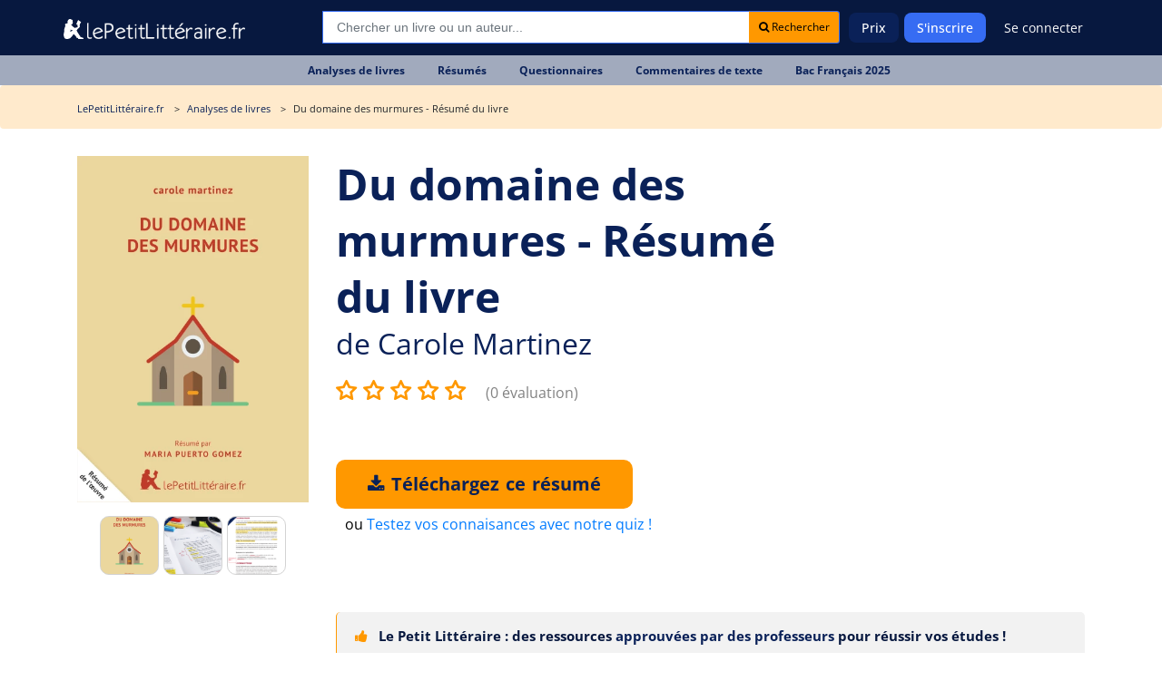

--- FILE ---
content_type: text/html; charset=UTF-8
request_url: https://www.lepetitlitteraire.fr/index.php/analyses-litteraires/carole-martinez/du-domaine-des-murmures/resume
body_size: 12778
content:

<!DOCTYPE html>
<html lang="fr" >
<head>
    <!-- DEVELOPED BY BELEAD -->
    <meta charset="utf-8">
    <!--[if IE]><meta http-equiv="X-UA-Compatible" content="IE=edge"><![endif]-->
    <meta name="viewport" content="width=device-width, initial-scale=1.0">
    <meta name="csrf-token" content="sfVD2z8HNnv0SmlrBzbEU3fSdmYppIDEUe4cFpcv"/>

            <title>Résumé détaillé Du domaine des murmures | Réussir vos examens </title>
        <meta class=" ftype" name="title" data-type="string" content="Résumé détaillé Du domaine des murmures | Réussir vos examens " />
    <meta name="description" class="swiftype" content="Téléchargez un résumé détaillé de Du domaine des murmures pour réussir vos examens. Gain de temps et source fiable pour vos révisions.">
    <meta name="body" data-type="text"  class="swiftype" content="Téléchargez un résumé détaillé de Du domaine des murmures pour réussir vos examens. Gain de temps et source fiable pour vos révisions.">
        <meta name="keywords" content=""/>
    <meta class="swiftype" name="image" data-type="enum" content="https://www.lepetitlitteraire.fr/uploads/images/book/thumb/300/du-domaine-des-murmures-r.png" />
    
    
    <meta property="og:type" content="ecommerce">
    <meta property="og:title" content="Résumé détaillé Du domaine des murmures | Réussir vos examens ">
    <meta property="og:url" content="https://www.lepetitlitteraire.fr/index.php/analyses-litteraires/carole-martinez/du-domaine-des-murmures/resume">
        <meta property="og:image" content="https://www.lepetitlitteraire.fr/uploads/images/book/thumb/400/du-domaine-des-murmures-r.webp">
    <meta property="og:site_name" content="lePetitLitteraire.fr">

    <!-- Favicon -->
    <link rel="shortcut icon" type="image/x-icon" href="https://www.lepetitlitteraire.fr/assets/front/images/favicon.png">

    <!-- CSS Global -->
    <link href="https://www.lepetitlitteraire.fr/assets/templates/lpl/css/all.css" rel="stylesheet">

        <link rel="stylesheet" href="https://cdnjs.cloudflare.com/ajax/libs/lightbox2/2.11.4/css/lightbox.min.css" integrity="sha512-ZKX+BvQihRJPA8CROKBhDNvoc2aDMOdAlcm7TUQY+35XYtrd3yh95QOOhsPDQY9QnKE0Wqag9y38OIgEvb88cA==" crossorigin="anonymous" referrerpolicy="no-referrer" />

            <!-- Google Tag Manager -->
        <script>(function(w,d,s,l,i){w[l]=w[l]||[];w[l].push({'gtm.start':
                    new Date().getTime(),event:'gtm.js'});var f=d.getElementsByTagName(s)[0],
                    j=d.createElement(s),dl=l!='dataLayer'?'&l='+l:'';j.async=true;j.src=
                    'https://www.googletagmanager.com/gtm.js?id='+i+dl;f.parentNode.insertBefore(j,f);
            })(window,document,'script','dataLayer','GTM-56MLTMV');</script>
        <!-- End Google Tag Manager -->
    
    <!-- Facebook Pixel Code -->
    <script type="application/ld+json">
        {
          "@context": "https://schema.org",
          "@type": "Organization",
          "url": "https://www.lepetitlitteraire.fr",
          "logo": "https://www.lepetitlitteraire.fr/images/logo_lpl_white.svg"
        }
    </script>

    <!-- Facebook Pixel Code -->
    <script>
        !function(f,b,e,v,n,t,s)
        {if(f.fbq)return;n=f.fbq=function(){n.callMethod?
                n.callMethod.apply(n,arguments):n.queue.push(arguments)};
            if(!f._fbq)f._fbq=n;n.push=n;n.loaded=!0;n.version='2.0';
            n.queue=[];t=b.createElement(e);t.async=!0;
            t.src=v;s=b.getElementsByTagName(e)[0];
            s.parentNode.insertBefore(t,s)}(window,document,'script',
                'https://connect.facebook.net/en_US/fbevents.js');
        fbq('init', '1597919673566408');
        fbq('track', 'PageView');
    </script>

    <noscript>
        <img height="1" width="1" src="https://www.facebook.com/tr?id=1597919673566408&ev=PageView&noscript=1" alt="Facebook Pixel"/>
    </noscript>
    <!-- End Facebook Pixel Code -->
<!-- Livewire Styles --><style >[wire\:loading][wire\:loading], [wire\:loading\.delay][wire\:loading\.delay], [wire\:loading\.inline-block][wire\:loading\.inline-block], [wire\:loading\.inline][wire\:loading\.inline], [wire\:loading\.block][wire\:loading\.block], [wire\:loading\.flex][wire\:loading\.flex], [wire\:loading\.table][wire\:loading\.table], [wire\:loading\.grid][wire\:loading\.grid], [wire\:loading\.inline-flex][wire\:loading\.inline-flex] {display: none;}[wire\:loading\.delay\.none][wire\:loading\.delay\.none], [wire\:loading\.delay\.shortest][wire\:loading\.delay\.shortest], [wire\:loading\.delay\.shorter][wire\:loading\.delay\.shorter], [wire\:loading\.delay\.short][wire\:loading\.delay\.short], [wire\:loading\.delay\.default][wire\:loading\.delay\.default], [wire\:loading\.delay\.long][wire\:loading\.delay\.long], [wire\:loading\.delay\.longer][wire\:loading\.delay\.longer], [wire\:loading\.delay\.longest][wire\:loading\.delay\.longest] {display: none;}[wire\:offline][wire\:offline] {display: none;}[wire\:dirty]:not(textarea):not(input):not(select) {display: none;}:root {--livewire-progress-bar-color: #2299dd;}[x-cloak] {display: none !important;}[wire\:cloak] {display: none !important;}</style>
</head>

<body  class="" itemtype="http://schema.org/WebPage">

<!-- Google Tag Manager (noscript) -->
<noscript><iframe src="https://www.googletagmanager.com/ns.html?id=GTM-56MLTMV" height="0" width="0" style="display:none;visibility:hidden"></iframe></noscript>
<!-- End Google Tag Manager (noscript) -->

<nav class="navbar navbar-expand-lg " >
    <div class="container">
        <style>
            .baseline {
                font-size: 14px;
            }
        </style>

        <div class="header-logo">
            <a class="navbar-brand" href="https://www.lepetitlitteraire.fr/index.php">
                <img src="https://www.lepetitlitteraire.fr/images/logo_lpl_white.svg" alt="Le Petit Littéraire">
            </a>
        </div>

        <button class="navbar-toggler" type="button" data-toggle="collapse" data-target="#main-navbar" aria-controls="main-navbar" aria-expanded="false" aria-label="Toggle navigation">
            <span class="fa fa-bars"></span> MENU
        </button>

                    <div class="top-searchbar" itemscope itemtype="https://schema.org/WebSite">
                <meta itemprop="url" content="https://www.lepetitlitteraire.fr"/>
                <form id="site-search" action="https://www.lepetitlitteraire.fr/index.php/search" method="post" itemprop="potentialAction" itemscope itemtype="https://schema.org/SearchAction">
                    <input type="hidden" name="_token" value="sfVD2z8HNnv0SmlrBzbEU3fSdmYppIDEUe4cFpcv" autocomplete="off">
                    <div class="input-group mb-3">
                        <meta itemprop="target" content="https://www.lepetitlitteraire.fr/index.php/search?q={q}"/>
                        <input name="q" itemprop="query-input" type="text" autocomplete="off" class="form-control st-default-search-input" placeholder="Chercher un livre ou un auteur..." aria-label="Recherche" aria-describedby="button-addon2">
                        <div class="input-group-append">
                            <button class="btn btn-white btn-sm bg-orange" type="submit" id="submit_search"><i class="fa fa-search"></i> Rechercher</button>
                        </div>
                    </div>
                </form>
            </div>
        
        <div class="collapse navbar-collapse" id="main-navbar">

            <div class="nav-mobile only_mobile">

                <form id="site-search" action="https://www.lepetitlitteraire.fr/index.php/search" method="post">
                    <input type="hidden" name="_token" value="sfVD2z8HNnv0SmlrBzbEU3fSdmYppIDEUe4cFpcv" autocomplete="off">

                    <div class="input-group mb-3">
                        <input name="q" type="text" autocomplete="off" class="form-control st-default-search-input" placeholder="Rechercher..." aria-label="Recherche" aria-describedby="button-addon2">
                        <div class="input-group-append">
                            <button class="btn btn-white btn-sm bg-orange" type="button" id="site-search-button"><i class="fa fa-search"></i></button>
                        </div>
                    </div>
                </form>

                <p class="nav-mobile-title">
                    Nos fiches de lecture
                </p>

                <ul class="nav-mobile-nav">
                    <li class="nav-item"><a href="https://www.lepetitlitteraire.fr/index.php/analyses-litteraires"><span><img src="https://www.lepetitlitteraire.fr/assets/front/img/book.svg" alt="Analyses de livre"></span>Analyses de livres</a></li>
                    <li class="nav-item"><a href="https://www.lepetitlitteraire.fr/index.php/resumes"><span><img src="https://www.lepetitlitteraire.fr/assets/front/img/summary.svg" alt="Résumés de livre"></span>Résumés</a></li>
                    <li class="nav-item"><a href="https://www.lepetitlitteraire.fr/index.php/questionnaires"><span><img src="https://www.lepetitlitteraire.fr/assets/front/img/layers.svg" alt="Questionnaires"></span>Questionnaires</a></li>
                    <li class="nav-item"><a href="https://www.lepetitlitteraire.fr/index.php/commentaires"><span><img src="https://www.lepetitlitteraire.fr/assets/front/img/shield.svg" alt="Commentaires de texte"></span>Commentaires de texte</a></li>
                    <li class="nav-item"><a href="https://www.lepetitlitteraire.fr/index.php/bac-de-francais"><span><img src="https://www.lepetitlitteraire.fr/assets/front/img/edit.svg" alt="BAC de français"></span>BAC de français</a></li>
                </ul>

                <p class="nav-mobile-title">
                    Lepetitlittéraire.fr
                </p>

                <ul class="nav-mobile-nav">
                    <li class="nav-item"><a href="https://www.lepetitlitteraire.fr/index.php/a-propos"><span><img src="https://www.lepetitlitteraire.fr/assets/front/img/info.svg" alt="À propos du petit littéraire"></span>À propos</a></li>
                    <li class="nav-item"><a href="https://www.lepetitlitteraire.fr/index.php/faq"><span><img src="https://www.lepetitlitteraire.fr/assets/front/img/bouee.svg" alt="Questions sur le petit littéraire"></span>FAQ</a></li>
                    <li class="nav-item"><a href="https://www.lepetitlitteraire.fr/index.php/connexion"><span><img src="https://www.lepetitlitteraire.fr/assets/front/img/user.svg" alt="Connexion au petit littéraire"></span>Se connecter</a></li>
                </ul>
            </div>

            <ul class="navbar-nav ml-auto hide_mobile">
                                    
                    <li class="nav-item">
                        <a class="nav-link" href="https://www.lepetitlitteraire.fr/index.php/prix">Prix</a>
                    </li>

                                            <li class="nav-item">
                            <a class="nav-link nav-button" href="https://www.lepetitlitteraire.fr/index.php/inscription">S'inscrire</a>
                        </li>
                    
                    <li class="nav-item">
                                                    <a class="nav-link no-bg" href="https://www.lepetitlitteraire.fr/index.php/connexion">Se connecter</a>
                                            </li>
                            </ul>
        </div>

    </div>
</nav>

    <div class="subnav">
        <ul>
                                                                        
                                                        
                            <li class="nav-item">
                                <a class="nav-link" href="https://www.lepetitlitteraire.fr/index.php/analyses-litteraires"><div>Analyses de livres</div></a>
                            </li>

                        
                                                        
                            <li class="nav-item">
                                <a class="nav-link" href="https://www.lepetitlitteraire.fr/index.php/resumes"><div>Résumés</div></a>
                            </li>

                        
                                                        
                            <li class="nav-item">
                                <a class="nav-link" href="https://www.lepetitlitteraire.fr/index.php/questionnaires"><div>Questionnaires</div></a>
                            </li>

                        
                                                        
                            <li class="nav-item">
                                <a class="nav-link" href="https://www.lepetitlitteraire.fr/index.php/commentaires"><div>Commentaires de texte</div></a>
                            </li>

                        
                                                        
                            <li class="nav-item">
                                <a class="nav-link" href="https://www.lepetitlitteraire.fr/index.php/bac-de-francais"><div>Bac Français 2025</div></a>
                            </li>

                                                                                                                                                                                                                                                                    </ul>
    </div>

<div class="site-container">
    
    <main class="site-content" role="main">
                    <section class="breadcrumb">
            <div class="container">
            <ul itemscope itemtype="https://schema.org/BreadcrumbList">
                <li itemprop="itemListElement" itemscope
                    itemtype="https://schema.org/ListItem">
                    <a itemprop="item" href="https://www.lepetitlitteraire.fr/index.php">
                        <span class="hidden-xs" itemprop="name">LePetitLittéraire.fr</span>
                        <span class="hidden shown-xs-inline" itemprop="name">
                            <i class="fa fa-home"></i>
                        </span>
                    </a>
                    <meta itemprop="position" content="1" />
                </li>
                    <li itemprop="itemListElement" itemscope
        itemtype="https://schema.org/ListItem">
        <a itemprop="item" href="https://www.lepetitlitteraire.fr/index.php/analyses-litteraires">
            <span itemprop="name">Analyses de livres</span>
        </a>
        <meta itemprop="position" content="2" />
    </li>

    <li itemprop="itemListElement" itemscope
        itemtype="https://schema.org/ListItem">
        <span itemprop="name">
                            Du domaine des murmures  - Résumé du livre
                                </span>
        <meta itemprop="position" content="3" />
    </li>
            </ul>
        </div>
    </section>
        
            <section class="main-page-title book-details-title get-started sec-padding p-relative" itemscope itemtype="https://schema.org/Book">
        <div class="container">
            <div class="row welcome-text flex-center pt-xs-0">
                <div class="col-md-12 z-index-1 mb-40px mb-xs-0">
                    <div class="intro pb-30px pb-xs-0">
                        <div class="row">
                            <div class="col-xl-3 col-md-4 text-center intro-left hidden-xs">
                                <p class="text-center">
                                    <img src="https://www.lepetitlitteraire.fr/uploads/images/book/thumb/400/du-domaine-des-murmures-r.webp" alt="Résumé du livre :  Du domaine des murmures" class="img-responsive">
                                </p>

                                <div class="__gallery">
                                    <a href="https://www.lepetitlitteraire.fr/uploads/images/book/thumb/400/du-domaine-des-murmures-r.webp" data-lightbox="gallery">
                                        <div class="__active mr5" style="background-image: url('https://www.lepetitlitteraire.fr/uploads/images/book/thumb/400/du-domaine-des-murmures-r.webp');"></div>
                                    </a>

                                    <a href="https://www.lepetitlitteraire.fr/images/pdf_print.png" data-lightbox="gallery">
                                        <div class="mr5" style="background-image: url('https://www.lepetitlitteraire.fr/images/pdf_print.png');"></div>
                                    </a>

                                    <a href="https://www.lepetitlitteraire.fr/images/pdf_note.png" data-lightbox="gallery">
                                        <div style="background-image: url('https://www.lepetitlitteraire.fr/images/pdf_note.png');"></div>
                                    </a>
                                </div>

                                
                            </div>

                            <div class="col-xl-9 col-md-8">
                                
                                
                                
                                <div id="sticky_title" class="v2">
    <div class="title_area">
                <h1><span itemprop="name">Du domaine des murmures - Résumé du livre</span></h1>
        <h2> de <a href="https://www.lepetitlitteraire.fr/index.php/auteurs/carole-martinez"><span itemprop="author">Carole Martinez</span></a></h2>    </div>
</div>

<div class="__gallery hidden shown-xs-flex" style="justify-content: start;">
    <a href="https://www.lepetitlitteraire.fr/uploads/images/book/thumb/400/du-domaine-des-murmures-r.webp" data-lightbox="gallery-xs">
        <div class="__active mr5" style="background-image: url('https://www.lepetitlitteraire.fr/uploads/images/book/thumb/400/du-domaine-des-murmures-r.webp');"></div>
    </a>

    <a href="https://www.lepetitlitteraire.fr/images/pdf_print.png" data-lightbox="gallery-xs">
        <div class="mr5" style="background-image: url('https://www.lepetitlitteraire.fr/images/pdf_print.png');"></div>
    </a>

    <a href="https://www.lepetitlitteraire.fr/images/pdf_note.png" data-lightbox="gallery-xs">
        <div style="background-image: url('https://www.lepetitlitteraire.fr/images/pdf_note.png');"></div>
    </a>
</div>
                                <div class="book_reviews" >
    
    
            <select id="_ratePublic">
                            <option value="1">1</option>
                            <option value="2">2</option>
                            <option value="3">3</option>
                            <option value="4">4</option>
                            <option value="5">5</option>
                    </select>

        <span class="book_reviews_counter">
             <small><a href="#reviews">(0 évaluation)</a></small>
        </span>
    </div>

                                <form action="https://www.lepetitlitteraire.fr/index.php/telechargement/direct" method="POST">
        <input type="hidden" name="_token" value="sfVD2z8HNnv0SmlrBzbEU3fSdmYppIDEUe4cFpcv" autocomplete="off">
        <input type="hidden" name="file_id" value="980">

        <div class="book_actions" >
            <div class="">
                <button
                                            
                        
                                        type="submit"
                    class="main-btn btn-3 btn-orange-bright uppercase before-orange-lh btn-buy-summary"
                    onclick="_gaq.push(['_trackEvent', 'download', 'fiche - compte', 'Du domaine des murmures : Résumé du livre']);
                             _gaq.push(['_trackPageview', '/download/fiche-compte/du-domaine-des-murmures-resume-du-livre']);"
                    >
                                            <i class="fa fa-download"></i> Téléchargez ce résumé                                    </button>

                                    <div style="margin-top: 5px; margin-left: 10px;">
                        ou <a href="javascript:void(0)"
                              data-toggle="modal"
                              data-target="#_bookQuiz">Testez vos connaisances avec notre quiz !</a>
                    </div>
                            </div>
        </div>
    </form>

                                <div class="document-navigation hidden-xs">

                                    <div class="document-contents">
                                    </div>
                                </div>

                                <div class="document-navigation">
                                    <div class="warning-info">
                                        <i class="fa fa-thumbs-up hidden-xs mr-2"></i> Le Petit Littéraire : des ressources <strong>approuvées par des professeurs</strong> pour réussir vos études !
                                    </div>

                                                                                                                        <div class="document-navigation-links">
                                                <ul>
                                                    <li>
                                                        <a href="#" class="active border-none">Pourquoi ce résumé est parfait pour vos révisions ?</a>
                                                    </li>
                                                </ul>
                                            </div>

                                            <div class="document-contents">
                                                <div class="document-contents-box content-table">
                                                    <a name="content-table" class="box-anchor"></a>
                                                    <div class="bloc-content">
                                                        <h3>Un résumé complet pour réussir vos examens</h3>
<p>Ce résumé détaillé de <em>Du domaine des murmures</em> vous offre une synthèse claire et précise. Il couvre tous les aspects essentiels du roman historique de Carole Martinez. Idéal pour les étudiants, il vous permet de maîtriser les points clés sans perdre de temps.</p><h3>Toutes les informations essentielles en un seul endroit</h3>
<p>Retrouvez ici un condensé fiable et structuré du récit. Les événements majeurs, les personnages et les thèmes sont présentés de manière concise. Plus besoin de parcourir des centaines de pages : ce résumé vous donne l’essentiel en quelques minutes.</p><h3>Une source fiable pour des révisions efficaces</h3>
<p>Ce document a été conçu pour répondre aux besoins des étudiants pressés. Il est organisé pour faciliter la mémorisation et la compréhension. Avec ce résumé, vous gagnez du temps tout en assurant une préparation solide pour vos examens. Pour une exploration plus approfondie, une <a href="https://www.lepetitlitteraire.fr/analyses-litteraires/carole-martinez/du-domaine-des-murmures/analyse-du-livre">étude complète</a> est disponible.</p>
                                                    </div>
                                                </div>
                                            </div>
                                                                                    <div class="document-navigation-links">
                                                <ul>
                                                    <li>
                                                        <a href="#" class="active border-none">Résumé détaillé de Du domaine des murmures</a>
                                                    </li>
                                                </ul>
                                            </div>

                                            <div class="document-contents">
                                                <div class="document-contents-box content-table">
                                                    <a name="content-table" class="box-anchor"></a>
                                                    <div class="bloc-content">
                                                        <h3>Contexte et présentation de l'œuvre</h3>
<p><em>Du domaine des murmures</em> est un roman historique publié en 2011. L’histoire se déroule au XIIe siècle, dans un château médiéval isolé. Carole Martinez mêle habilement réalisme et lyrisme pour raconter le destin tragique d’Esclarmonde.</p><h3>Les événements clés du récit</h3>
<p>Esclarmonde refuse un mariage forcé et choisit de s’emmurer vivante. Violée par son père, elle donne naissance à un fils aux mains percées. Les villageois, craignant de la perdre, mettent le feu à la chapelle, causant sa mort. Son fils, Elzéar, est élevé sans connaître sa véritable histoire.</p><h3>Les éléments marquants du livre</h3>
<p>Le récit explore des thèmes profonds comme la foi, la condition des femmes et la liberté. La forêt et l’emmurement symbolisent le conflit entre la soumission et la révolte. La fin tragique souligne le sacrifice ultime d’Esclarmonde pour échapper à son destin.</p>
                                                    </div>
                                                </div>
                                            </div>
                                                                            
                                </div>

                                <div class="mobile_links">
                                    <form action="https://www.lepetitlitteraire.fr/index.php/telechargement/direct" method="POST">
        <input type="hidden" name="_token" value="sfVD2z8HNnv0SmlrBzbEU3fSdmYppIDEUe4cFpcv" autocomplete="off">
        <input type="hidden" name="file_id" value="980">

        <div class="book_actions"  style="margin-top: 0;" >
            <div class="">
                <button
                                            
                        
                                        type="submit"
                    class="main-btn btn-3 btn-orange-bright uppercase before-orange-lh btn-buy-summary"
                    onclick="_gaq.push(['_trackEvent', 'download', 'fiche - compte', 'Du domaine des murmures : Résumé du livre']);
                             _gaq.push(['_trackPageview', '/download/fiche-compte/du-domaine-des-murmures-resume-du-livre']);"
                    >
                                            <i class="fa fa-download"></i> Téléchargez ce résumé                                    </button>

                            </div>
        </div>
    </form>
                                </div>

                                <div class="document-navigation navigation-toggle" style="margin-top: 30px;">

                                                                            
                                            <h4 class="_toggleHiddenContent" data-id="d10478">
                                                <strong>Comment exploiter ce résumé pour vos études ?</strong>
                                                <i class="fa fa-plus"></i>
                                            </h4>

                                            <div class="document-contents hidden _content_d10478">
                                                <div class="document-contents-box">
                                                    <h3>Optimisez votre temps de révision avec ce résumé</h3>
<p>Ce résumé est conçu pour vous faire gagner du temps. Il met en avant les passages les plus importants du livre. Vous pouvez ainsi réviser efficacement sans vous perdre dans les détails.</p><h3>Retenez les points essentiels pour vos partiels</h3>
<p>Les sections claires et bien organisées vous aident à mémoriser rapidement. Les thèmes, les personnages et les événements sont présentés de manière logique. Un outil indispensable pour réussir vos examens sans stress.</p><h3>Un outil idéal pour les étudiants pressés</h3>
<p>Vous manquez de temps ? Ce résumé est fait pour vous. Il vous permet de maîtriser l’essentiel du roman en un temps record. Téléchargez-le et préparez vos partiels en toute sérénité.</p>
<p><a href="https://www.lepetitlitteraire.fr/inscription">Je veux mon résumé !</a></p>
                                                </div>
                                            </div>
                                                                            
                                </div>
                            </div>
                        </div>
                    </div>
                </div>
            </div>

            <div class="book-details-content ml-20px ml-xs-0">
                <h3 class="mr-20px hidden shown-xs">Partager ce résumé</h3>

                <div class="d-flex align-items-center">
                    <h3 class="mr-20px hidden-xs">Partager ce résumé</h3>

                    <div style="flex-shrink: 0;">
                        <a href="https://www.facebook.com/sharer.php?u=https://www.lepetitlitteraire.fr/index.php/analyses-litteraires/carole-martinez/du-domaine-des-murmures/resume" target="_blank"><img src="https://www.lepetitlitteraire.fr/images/icon-fb.png" alt="Partager sur Facebook"></a>
                        
                        <a href="whatsapp://send/?text=https://www.lepetitlitteraire.fr/index.php/analyses-litteraires/carole-martinez/du-domaine-des-murmures/resume" target="_blank"><img src="https://www.lepetitlitteraire.fr/images/icon-whatsapp.png" alt="Partager sur Whatsapp"></a>
                    </div>

                    <div class="ml-20px d-flex align-items-center ml-xs-0 d-xs-flex-column">
                        <div class="__url_sharer">
                            <span class="_field">
                                https://www.lepetitlitteraire.fr/index.php/analyses-litteraires/carole-martinez/du-domaine-des-murmures/resume
                            </span>
                            <a href="javascript:void(0)" class="btn btn-white btn-sm bg-orange _copyClipboard">
                                Copier
                            </a>
                        </div>
                        <span class="_copied ml-10px" style="display: none;">Copié !</span>
                    </div>
                </div>
            </div>
        </div>
    </section>

    
    <section class="book-details-content mt-50px" id="_more_content">
        <div class="container">
                            <div class="row hidden-xs">
    <div class="col-md-12 ml-20px ml-xs-0">
        <h3>Ces analyses du livre "Du domaine des murmures" pourraient également vous intéresser</h3>

        <div class="most-viewed">
                            <div class="most-viewed-item">
                    <div class="document-item">
                        <a href="https://www.lepetitlitteraire.fr/analyses-litteraires/carole-martinez/du-domaine-des-murmures/analyse-du-livre">
                            <div class="document-item-image">
                                <img src="https://www.lepetitlitteraire.fr/uploads/images/book/thumb/150/du-domaine-des-murmures.webp" alt="Du domaine des murmures" class="img-responsive">
                            </div>

                            <div class="document-item-title">
                                <div class="document-item-book-name">Du domaine des murmures</div>
                                <div class="document-item-book-author">Analyse du livre</div>
                            </div>
                        </a>
                    </div>
                </div>
                    </div>
    </div>
</div>
            
            <div class="pt-0 pb-50px">
                <div class="__cta_rounded joy">
    <div class="background-area">
        <div class="row">
        <div class="col-md-6 col-xs-12"></div>

        <div class="col-md-6 col-xs-12 content-area">
            <div>
                <h3 class="mt-0 text-center">Pourquoi s'abonner ?</h3>
                <p style="max-width: 80%;">
                    Avec l'abonnement lePetitLitteraire.fr, vous accédez à une offre inégalée d’analyses de livres :
                </p>
            </div>

            <div class="text--blue">
                <div class="__counters _take_2 mt-0">
                    <div class="counter">
                        <div class="counter-icon-area">
                            <span class="counter-icon counter-icon-book" style="background-image: url('https://www.lepetitlitteraire.fr/images/docs.png');"></span>
                        </div>

                        <div class="counter-texts">
                            <div class="counter-number">1814 PDF</div>
                            <div class="counter-label">d’analyses de livres à télécharger</div>
                        </div>
                    </div>

                    <div class="counter">
                        <div class="counter-icon-area">
                            <span class="counter-icon counter-icon-user" style="background-image: url('https://www.lepetitlitteraire.fr/images/counter-trophy.png');"></span>
                        </div>

                        <div class="counter-texts">
                            <div class="counter-number">Rédigées par des profs</div>
                            <div class="counter-label">et validées par un comité éditorial</div>
                        </div>
                    </div>
                </div>
            </div>

            <div class="text-center mt-30px">
                <a href="https://www.lepetitlitteraire.fr/index.php/prix" class="main-btn btn-3 btn-blue-bright uppercase before-orange-lh btn-long">
                    Découvrir l&#039;abonnement
                </a>
            </div>
        </div>
    </div>
    </div>
</div>
            </div>

            <div class="row hidden-xs">
        <div class="col-md-12 ml-20px ml-xs-0">
            <h3>Ceux qui ont téléchargé ce résumé du livre "Du domaine des murmures" ont également téléchargé</h3>

            <div class="most-viewed">
                                    <div class="most-viewed-item">
                        <div class="document-item">
                            <a href="https://www.lepetitlitteraire.fr/analyses-litteraires/jean-rolin/le-ravissement-de-britney-spears/resume">
                                <div class="document-item-image">
                                    <img src="https://www.lepetitlitteraire.fr/uploads/images/book/thumb/150/le-ravissement-de-britney-spears-r.webp" alt="Le Ravissement de Britney Spears" class="img-responsive">
                                </div>
                                <div class="document-item-title">
                                    <div class="document-item-book-name">Le Ravissement de Britney Spears</div>
                                    <div class="document-item-book-author"><span itemprop="author">Jean Rolin</span></div>
                                </div>
                            </a>
                        </div>
                    </div>
                                    <div class="most-viewed-item">
                        <div class="document-item">
                            <a href="https://www.lepetitlitteraire.fr/analyses-litteraires/james-joyce/ulysse/resume">
                                <div class="document-item-image">
                                    <img src="https://www.lepetitlitteraire.fr/uploads/images/book/thumb/150/ulysse-r.webp" alt="Ulysse" class="img-responsive">
                                </div>
                                <div class="document-item-title">
                                    <div class="document-item-book-name">Ulysse</div>
                                    <div class="document-item-book-author"><span itemprop="author">James Joyce</span></div>
                                </div>
                            </a>
                        </div>
                    </div>
                                    <div class="most-viewed-item">
                        <div class="document-item">
                            <a href="https://www.lepetitlitteraire.fr/analyses-litteraires/eric-emmanuel-schmitt/la-part-de-l-autre/resume">
                                <div class="document-item-image">
                                    <img src="https://www.lepetitlitteraire.fr/uploads/images/book/thumb/150/la-part-de-lautre-r.webp" alt="La Part de l&#039;autre" class="img-responsive">
                                </div>
                                <div class="document-item-title">
                                    <div class="document-item-book-name">La Part de l&#039;autre</div>
                                    <div class="document-item-book-author"><span itemprop="author">Eric-Emmanuel Schmitt</span></div>
                                </div>
                            </a>
                        </div>
                    </div>
                                    <div class="most-viewed-item">
                        <div class="document-item">
                            <a href="https://www.lepetitlitteraire.fr/analyses-litteraires/victor-hugo/claude-gueux/resume">
                                <div class="document-item-image">
                                    <img src="https://www.lepetitlitteraire.fr/uploads/images/book/thumb/150/claude-gueux-r.webp" alt="Claude Gueux" class="img-responsive">
                                </div>
                                <div class="document-item-title">
                                    <div class="document-item-book-name">Claude Gueux</div>
                                    <div class="document-item-book-author"><span itemprop="author">Victor Hugo</span></div>
                                </div>
                            </a>
                        </div>
                    </div>
                            </div>
        </div>
    </div>

            <div class="pb-50px hidden-xs">
                <div class="__cta_rounded __blue">
    <div class="__split">
        <div class="text-center text-white">
            <h3>Réussis tes études avec des analyses faites par des professeurs !</h3>

            <p>
                Dès 0,99 € par fiche de lecture
            </p>

            <a href="https://www.lepetitlitteraire.fr/index.php/prix" class="main-btn btn-3 btn-blue-bright uppercase before-orange-lh btn-long mb-20px">
                Découvrir l'abonnement
            </a>
        </div>

        <div class="_has_picture">
            <img src="https://www.lepetitlitteraire.fr/images/bac.png" alt="Préparer le bac de français">
        </div>
    </div>
</div>
            </div>
        </div>
    </section>

    <!-- Modal -->
<div class="modal fade _doc_modal" id="document-preview" tabindex="-1" role="dialog" aria-labelledby="exampleModalLabel" aria-hidden="true">
    <div class="modal-dialog modal-lg" role="document">
        <div class="modal-content">
            <div class="modal-body">

                <div class="overview-close">
                    <button type="button" class="close" data-dismiss="modal" aria-label="Close">
                        <span aria-hidden="true">&times;</span>
                    </button>
                </div>

                <div class="row overview-content">
                    <div class="col-md-8">
                        <h2>Extrait du résumé  du livre <strong>Du domaine des murmures</strong></h2>

                        <div class="book-reader">
                                                            <div class="_loader text-center">
                                    <i class="fa fa-circle-o-notch fa-spin fa-2x fa-fw"></i>
                                </div>
                                <div id="viewerCanvas" style="width: 100%; height: 550px"></div>
                                                    </div>
                    </div>

                    <div class="col-md-4 modal-right-col">
                        <div class="overview-download">
                                                            <form action="https://www.lepetitlitteraire.fr/index.php/telechargement/direct" method="POST">
                                    <input type="hidden" name="_token" value="sfVD2z8HNnv0SmlrBzbEU3fSdmYppIDEUe4cFpcv" autocomplete="off">
                                    <input type="hidden" name="file_id" value="980">

                                    <button type="submit" class="main-btn btn-3 btn-orange-bright uppercase before-orange-lh btn-block"
                                                                                    onclick="_gaq.push(['_trackEvent', 'download', 'fiche - modal', 'Du domaine des murmures : Résumé du livre']);
                                                     _gaq.push(['_trackPageview', '/download/fiche-modal/du-domaine-des-murmures-resume-du-livre']);"
                                        >
                                        <i class="fa fa-download mr5"></i> Télécharger (.pdf)
                                    </button>
                                </form>
                                                    </div>

                        <div class="overview-structure">
                            <h6>Structure de ce résumé de livre</h6>
                            <ul class="book-sections">
                                                            </ul>
                        </div>

                                                    <div class="overview-author">
                                <p class="overview-author-header">Ce document a été rédigé par <strong>Maria Puerto Gomez</strong></p>
                                <p>
	Maria del Puerto Gómez Corredera est titulaire d'un doctorat en littérature espagnole (Université de Pau et des Pays de l'Adour)</p>
                            </div>
                        
                        <div class="overview-team">
                            <p>Validé par des experts en littérature</p>
                            <p><a href="https://www.lepetitlitteraire.fr/index.php/notre-equipe-editoriale">En savoir plus</a></p>
                        </div>
                    </div>
                </div>
            </div>
        </div>
    </div>
</div>
    <!-- Modal -->
<div class="modal fade _doc_modal" id="redactor-overview" tabindex="-1" role="dialog" aria-labelledby="exampleModalLabel" aria-hidden="true">
    <div class="modal-dialog modal-lg" role="document">
        <div class="modal-content">
            <div class="modal-body">

                <div class="overview-close">
                    <button type="button" class="close" data-dismiss="modal" aria-label="Close">
                        <span aria-hidden="true">&times;</span>
                    </button>
                </div>

                <div class="row redactor-content">
                                            <h4>Maria Puerto Gomez</h4>
                        <p>
	Maria del Puerto Gómez Corredera est titulaire d'un doctorat en littérature espagnole (Université de Pau et des Pays de l'Adour)</p>
                                                    <hr>
                            <h6>Analyses rédigées par ce rédacteur</h6>
                            <ul>
                                                                                            <li>
                                    <a href="https://www.lepetitlitteraire.fr/analyses-litteraires/jean-racine/bajazet/resume">Bajazet</a> <small>(Résumé du livre)</small>
                                </li>
                                                                                                                            <li>
                                    <a href="https://www.lepetitlitteraire.fr/analyses-litteraires/antoine-de-saint-exupery/vol-de-nuit/resume">Vol de nuit</a> <small>(Résumé du livre)</small>
                                </li>
                                                                                                                            <li>
                                    <a href="https://www.lepetitlitteraire.fr/analyses-litteraires/colette/douze-dialogues-de-betes/resume">Douze dialogues de bêtes</a> <small>(Résumé du livre)</small>
                                </li>
                                                                                                                            <li>
                                    <a href="https://www.lepetitlitteraire.fr/analyses-litteraires/carole-martinez/du-domaine-des-murmures/resume">Du domaine des murmures</a> <small>(Résumé du livre)</small>
                                </li>
                                                                                                                            <li>
                                    <a href="https://www.lepetitlitteraire.fr/analyses-litteraires/mathias-enard/parle-leur-de-batailles-de-rois-et-d-elephants/resume">Parle-leur de batailles, de rois et d&#039;éléphants</a> <small>(Résumé du livre)</small>
                                </li>
                                                                                                                            <li>
                                    <a href="https://www.lepetitlitteraire.fr/analyses-litteraires/philippe-claudel/la-petite-fille-de-monsieur-linh/resume">La Petite Fille de Monsieur Linh</a> <small>(Résumé du livre)</small>
                                </li>
                                                                                                                            <li>
                                    <a href="https://www.lepetitlitteraire.fr/index.php/analyses-litteraires/chateaubriand/atala/questionnaire">Atala</a> <small>(Questionnaire du livre)</small>
                                </li>
                                                                                                                            <li>
                                    <a href="https://www.lepetitlitteraire.fr/analyses-litteraires/chateaubriand/atala/analyse-du-livre">Atala</a> <small>(Analyse du livre)</small>
                                </li>
                                                                                                                            <li>
                                    <a href="https://www.lepetitlitteraire.fr/analyses-litteraires/colette/douze-dialogues-de-betes/analyse-du-livre">Douze dialogues de bêtes</a> <small>(Analyse du livre)</small>
                                </li>
                                                                                                                            <li>
                                    <a href="https://www.lepetitlitteraire.fr/analyses-litteraires/antoine-de-saint-exupery/vol-de-nuit/analyse-du-livre">Vol de nuit</a> <small>(Analyse du livre)</small>
                                </li>
                                                                                        </ul>
                                                            </div>


            </div>
        </div>
    </div>
</div>    <!-- Modal -->
    <div class="modal fade" id="_bookQuiz" tabindex="-1" role="dialog" aria-labelledby="exampleModalLabel" aria-hidden="true">
        <div class="modal-dialog modal-lg" role="document">
            <div class="modal-content">
                <div class="modal-body">
                    <div class="overview-close">
                        <button type="button" class="close" data-dismiss="modal" aria-label="Close">
                            <span aria-hidden="true">&times;</span>
                        </button>
                    </div>

                    <div class="text-center mt-30px">
                        
                        <h3><strong>Du domaine des murmures - Résumé du livre</strong></h3>

                        <div wire:snapshot="{&quot;data&quot;:{&quot;book&quot;:[null,{&quot;class&quot;:&quot;App\\Models\\_Modules\\Book&quot;,&quot;key&quot;:451,&quot;s&quot;:&quot;mdl&quot;}],&quot;questions&quot;:[null,{&quot;keys&quot;:[2033,2034,2035,2036,2037,2038,2039,2040,2041,2042,2043,2044,2045,2046,2047,2048,2049,2050,2051,2052],&quot;class&quot;:&quot;Illuminate\\Database\\Eloquent\\Collection&quot;,&quot;modelClass&quot;:&quot;App\\Models\\_Modules\\Book\\QuizQuestion&quot;,&quot;s&quot;:&quot;elcln&quot;}],&quot;current_question&quot;:[null,{&quot;class&quot;:&quot;App\\Models\\_Modules\\Book\\QuizQuestion&quot;,&quot;key&quot;:2033,&quot;s&quot;:&quot;mdl&quot;}],&quot;started_at&quot;:0,&quot;answered_questions&quot;:[[],{&quot;class&quot;:&quot;Illuminate\\Support\\Collection&quot;,&quot;s&quot;:&quot;clctn&quot;}],&quot;user_email&quot;:null,&quot;email_error&quot;:false,&quot;done&quot;:false,&quot;email_error_message&quot;:null},&quot;memo&quot;:{&quot;id&quot;:&quot;mTh5ydHYMCDJX7mqK8wY&quot;,&quot;name&quot;:&quot;modules.books.quiz-questions-wizard&quot;,&quot;path&quot;:&quot;analyses-litteraires\/carole-martinez\/du-domaine-des-murmures\/resume&quot;,&quot;method&quot;:&quot;GET&quot;,&quot;children&quot;:[],&quot;scripts&quot;:[],&quot;assets&quot;:[],&quot;errors&quot;:[],&quot;locale&quot;:&quot;fr&quot;},&quot;checksum&quot;:&quot;20bee890ab61ff4fb65b4c9b9f54cf6b14d61266b9797696241d563cf2ac9485&quot;}" wire:effects="[]" wire:id="mTh5ydHYMCDJX7mqK8wY" style="padding: 20px; border: 1px solid #00000010; border-radius: 20px;">
    <!--[if BLOCK]><![endif]-->        <div class="mb-30px">
            <h3 style="margin-top: 0;">Testez vos connaissances en répondant à des questions sur le livre</h3>
        </div>

        <h4>Ce quiz comprend <strong>20 questions</strong></h4>
        <button type="button" class="main-btn btn-3 btn-orange-bright uppercase before-orange-lh btn-buy-summary"
            wire:click="start">
            Commencer
        </button>
    <!--[if ENDBLOCK]><![endif]-->
</div>

                    </div>
                </div>
            </div>
        </div>
    </div>

            </main>

    <section class="footer-area sm-padding">
            <div class="container">
                <div class="row hidden-xs">
                    <div class="col-lg-3 col-sm-6">
                        <div class="mt-25px mb-25px links">
                            <h6 class="mb-20px">Analyses littéraires</h6>

                                                            <p>
                                    <i class="fa fa-angle-right"></i> <a href="https://www.lepetitlitteraire.fr/analyses-litteraires/michel-houellebecq/la-possibilite-d-une-ile/analyse-du-livre" class="color-333 color-orange-hvr transition-3">La Possibilité d&#039;une île</a>
                                </p>
                                                            <p>
                                    <i class="fa fa-angle-right"></i> <a href="https://www.lepetitlitteraire.fr/analyses-litteraires/marcel-ayme/le-passe-muraille/analyse-du-livre" class="color-333 color-orange-hvr transition-3">Le Passe-Muraille</a>
                                </p>
                                                            <p>
                                    <i class="fa fa-angle-right"></i> <a href="https://www.lepetitlitteraire.fr/analyses-litteraires/philip-k-dick/les-androides-revent-ils-de-moutons-electriques/analyse-du-livre" class="color-333 color-orange-hvr transition-3">Les androïdes rêvent-ils de moutons électriques ?</a>
                                </p>
                                                            <p>
                                    <i class="fa fa-angle-right"></i> <a href="https://www.lepetitlitteraire.fr/analyses-litteraires/anonyme/sinbad-le-marin/analyse-du-livre" class="color-333 color-orange-hvr transition-3">Sinbad le marin</a>
                                </p>
                                                            <p>
                                    <i class="fa fa-angle-right"></i> <a href="https://www.lepetitlitteraire.fr/analyses-litteraires/emile-zola/au-bonheur-des-dames/analyse-du-livre" class="color-333 color-orange-hvr transition-3">Au Bonheur des Dames</a>
                                </p>
                            
                            <p class="mt-20px">
                                <i class="fa fa-angle-right"></i> <a href="https://www.lepetitlitteraire.fr/index.php/analyses-litteraires" class="color-red color-orange-hvr transition-3 link-important">Toutes les analyses</a>
                            </p>
                        </div>
                    </div>

                    <div class="col-lg-3 col-sm-6">
                        <div class="mt-25px mb-25px links">
                            <h6 class="mb-20px">Auteurs</h6>

                                                            <p>
                                    <i class="fa fa-angle-right"></i> <a href="https://www.lepetitlitteraire.fr/index.php/auteurs/edgar-allan-poe" class="color-333 color-orange-hvr transition-3">Edgar Allan Poe</a>
                                </p>
                                                            <p>
                                    <i class="fa fa-angle-right"></i> <a href="https://www.lepetitlitteraire.fr/index.php/auteurs/colin-higgins" class="color-333 color-orange-hvr transition-3">Colin Higgins</a>
                                </p>
                                                            <p>
                                    <i class="fa fa-angle-right"></i> <a href="https://www.lepetitlitteraire.fr/index.php/auteurs/philip-roth" class="color-333 color-orange-hvr transition-3">Philip Roth</a>
                                </p>
                                                            <p>
                                    <i class="fa fa-angle-right"></i> <a href="https://www.lepetitlitteraire.fr/index.php/auteurs/herbert-george-wells" class="color-333 color-orange-hvr transition-3">Herbert George Wells</a>
                                </p>
                                                            <p>
                                    <i class="fa fa-angle-right"></i> <a href="https://www.lepetitlitteraire.fr/index.php/auteurs/yuval-noah-harari" class="color-333 color-orange-hvr transition-3">Yuval Noah Harari</a>
                                </p>
                            
                            <p class="mt-20px">
                                <i class="fa fa-angle-right"></i> <a href="https://www.lepetitlitteraire.fr/index.php/auteurs" class="color-red color-orange-hvr transition-3 link-important">Tous les auteurs</a>
                            </p>
                        </div>
                    </div>

                    <div class="col-lg-3 col-sm-6">
                        <div class="mt-25px mb-25px links">
                            <h6 class="mb-20px">Aide et support</h6>

                            <p>
                    <i class="fa fa-angle-right"></i> <a class="color-333 color-orange-hvr transition-3" href="https://www.lepetitlitteraire.fr/index.php/securite-des-paiements">Sécurité des paiements</a>
                </p>

            
                                
                <p>
                    <i class="fa fa-angle-right"></i> <a class="color-333 color-orange-hvr transition-3" href="https://www.lepetitlitteraire.fr/index.php/cond-generales">Conditions générales</a>
                </p>

            
                                
                <p>
                    <i class="fa fa-angle-right"></i> <a class="color-333 color-orange-hvr transition-3" href="https://www.lepetitlitteraire.fr/index.php/regles-de-confidentialite">Règles de confidentialité</a>
                </p>

            
                                
                <p>
                    <i class="fa fa-angle-right"></i> <a class="color-333 color-orange-hvr transition-3" href="/contact">Contacter le support</a>
                </p>

                        
                            <p class="mt-20px">
                                <i class="fa fa-angle-right"></i> <a href="https://www.lepetitlitteraire.fr/index.php/faq" class="color-red color-orange-hvr transition-3 link-important">Toutes les FAQs</a>
                            </p>
                        </div>
                    </div>


                    <div class="col-lg-3 col-sm-6">
                        <div class="mt-25px mb-25px links">
                            <h6 class="mb-20px">LePetitLittéraire.fr</h6>

                            <p>
                    <i class="fa fa-angle-right"></i> <a class="color-333 color-orange-hvr transition-3" href="/a-propos">À propos</a>
                </p>

            
                                
                <p>
                    <i class="fa fa-angle-right"></i> <a class="color-333 color-orange-hvr transition-3" href="/abonnement">Abonnement</a>
                </p>

            
                                
                <p>
                    <i class="fa fa-angle-right"></i> <a class="color-333 color-orange-hvr transition-3" href="/prix">Prix</a>
                </p>

            
                                
                <p>
                    <i class="fa fa-angle-right"></i> <a class="color-333 color-orange-hvr transition-3" href="/blog">Articles</a>
                </p>

            
                                
                <p>
                    <i class="fa fa-angle-right"></i> <a class="color-333 color-orange-hvr transition-3" href="/resumes-gratuits">Exemples de résumés gratuits</a>
                </p>

                                    
                            <div class="mt-20px __socials">
                                <a target="_blank" href="https://www.facebook.com/lepetitlitteraire.fr" class="bg-fb">
                                    <i class="fa fa-facebook-f"></i>
                                </a>

                                <a target="_blank" href="http://twitter.com/PetitLitteraire" class="bg-twitter">
                                    <i class="fa fa-twitter"></i>
                                </a>
                            </div>
                        </div>
                    </div>
                </div>

                <div class="hidden shown-xs">
                    <div class="row">
                        <div class="col-lg-3 col-sm-6">
                            <div class="links">
                                <h6 class="_toggleHiddenContent"
                                    data-id="1"
                                    style="display: flex; align-items: center; justify-content: space-between; background-color: rgba(255, 255, 255, 0.1); padding: 8px;">
                                    Analyses littéraires <i class="fa fa-plus"></i>
                                </h6>

                                <div class="hidden _content_1">
                                                                            <p>
                                            <i class="fa fa-angle-right"></i> <a href="https://www.lepetitlitteraire.fr/analyses-litteraires/michel-houellebecq/la-possibilite-d-une-ile/analyse-du-livre" class="color-333 color-orange-hvr transition-3">La Possibilité d&#039;une île</a>
                                        </p>
                                                                            <p>
                                            <i class="fa fa-angle-right"></i> <a href="https://www.lepetitlitteraire.fr/analyses-litteraires/marcel-ayme/le-passe-muraille/analyse-du-livre" class="color-333 color-orange-hvr transition-3">Le Passe-Muraille</a>
                                        </p>
                                                                            <p>
                                            <i class="fa fa-angle-right"></i> <a href="https://www.lepetitlitteraire.fr/analyses-litteraires/philip-k-dick/les-androides-revent-ils-de-moutons-electriques/analyse-du-livre" class="color-333 color-orange-hvr transition-3">Les androïdes rêvent-ils de moutons électriques ?</a>
                                        </p>
                                                                            <p>
                                            <i class="fa fa-angle-right"></i> <a href="https://www.lepetitlitteraire.fr/analyses-litteraires/anonyme/sinbad-le-marin/analyse-du-livre" class="color-333 color-orange-hvr transition-3">Sinbad le marin</a>
                                        </p>
                                                                            <p>
                                            <i class="fa fa-angle-right"></i> <a href="https://www.lepetitlitteraire.fr/analyses-litteraires/emile-zola/au-bonheur-des-dames/analyse-du-livre" class="color-333 color-orange-hvr transition-3">Au Bonheur des Dames</a>
                                        </p>
                                    
                                    <p class="mt-20px">
                                        <i class="fa fa-angle-right"></i> <a href="https://www.lepetitlitteraire.fr/index.php/analyses-litteraires" class="color-red color-orange-hvr transition-3 link-important">Toutes les analyses</a>
                                    </p>
                                </div>
                            </div>
                        </div>

                        <div class="col-lg-3 col-sm-6">
                            <div class="links">
                                <h6 class="_toggleHiddenContent"
                                    data-id="2"
                                    style="display: flex; align-items: center; justify-content: space-between; background-color: rgba(255, 255, 255, 0.1); padding: 8px;">
                                    Auteurs <i class="fa fa-plus"></i>
                                </h6>

                                <div class="hidden _content_2">
                                                                            <p>
                                            <i class="fa fa-angle-right"></i> <a href="https://www.lepetitlitteraire.fr/index.php/auteurs/edgar-allan-poe" class="color-333 color-orange-hvr transition-3">Edgar Allan Poe</a>
                                        </p>
                                                                            <p>
                                            <i class="fa fa-angle-right"></i> <a href="https://www.lepetitlitteraire.fr/index.php/auteurs/colin-higgins" class="color-333 color-orange-hvr transition-3">Colin Higgins</a>
                                        </p>
                                                                            <p>
                                            <i class="fa fa-angle-right"></i> <a href="https://www.lepetitlitteraire.fr/index.php/auteurs/philip-roth" class="color-333 color-orange-hvr transition-3">Philip Roth</a>
                                        </p>
                                                                            <p>
                                            <i class="fa fa-angle-right"></i> <a href="https://www.lepetitlitteraire.fr/index.php/auteurs/herbert-george-wells" class="color-333 color-orange-hvr transition-3">Herbert George Wells</a>
                                        </p>
                                                                            <p>
                                            <i class="fa fa-angle-right"></i> <a href="https://www.lepetitlitteraire.fr/index.php/auteurs/yuval-noah-harari" class="color-333 color-orange-hvr transition-3">Yuval Noah Harari</a>
                                        </p>
                                    
                                    <p class="mt-20px">
                                        <i class="fa fa-angle-right"></i> <a href="https://www.lepetitlitteraire.fr/index.php/auteurs" class="color-red color-orange-hvr transition-3 link-important">Tous les auteurs</a>
                                    </p>
                                </div>
                            </div>
                        </div>

                        <div class="col-lg-3 col-sm-6">
                            <div class="links">
                                <h6 class="_toggleHiddenContent"
                                    data-id="3"
                                    style="display: flex; align-items: center; justify-content: space-between; background-color: rgba(255, 255, 255, 0.1); padding: 8px;">
                                    Aide et support <i class="fa fa-plus"></i>
                                </h6>

                                <div class="hidden _content_3">
                                    <p>
                    <i class="fa fa-angle-right"></i> <a class="color-333 color-orange-hvr transition-3" href="https://www.lepetitlitteraire.fr/index.php/securite-des-paiements">Sécurité des paiements</a>
                </p>

            
                                
                <p>
                    <i class="fa fa-angle-right"></i> <a class="color-333 color-orange-hvr transition-3" href="https://www.lepetitlitteraire.fr/index.php/cond-generales">Conditions générales</a>
                </p>

            
                                
                <p>
                    <i class="fa fa-angle-right"></i> <a class="color-333 color-orange-hvr transition-3" href="https://www.lepetitlitteraire.fr/index.php/regles-de-confidentialite">Règles de confidentialité</a>
                </p>

            
                                
                <p>
                    <i class="fa fa-angle-right"></i> <a class="color-333 color-orange-hvr transition-3" href="/contact">Contacter le support</a>
                </p>

                        
                                    <p class="mt-20px">
                                        <i class="fa fa-angle-right"></i> <a href="https://www.lepetitlitteraire.fr/index.php/faq" class="color-red color-orange-hvr transition-3 link-important">Toutes les FAQs</a>
                                    </p>
                                </div>
                            </div>
                        </div>

                        <div class="col-lg-3 col-sm-6">
                            <div class="links">
                                <h6 class="_toggleHiddenContent"
                                    data-id="4"
                                    style="display: flex; align-items: center; justify-content: space-between; background-color: rgba(255, 255, 255, 0.1); padding: 8px;">
                                    LePetitLittéraire.fr <i class="fa fa-plus"></i>
                                </h6>

                                <div class="hidden _content_4">
                                    <p>
                    <i class="fa fa-angle-right"></i> <a class="color-333 color-orange-hvr transition-3" href="/a-propos">À propos</a>
                </p>

            
                                
                <p>
                    <i class="fa fa-angle-right"></i> <a class="color-333 color-orange-hvr transition-3" href="/abonnement">Abonnement</a>
                </p>

            
                                
                <p>
                    <i class="fa fa-angle-right"></i> <a class="color-333 color-orange-hvr transition-3" href="/prix">Prix</a>
                </p>

            
                                
                <p>
                    <i class="fa fa-angle-right"></i> <a class="color-333 color-orange-hvr transition-3" href="/blog">Articles</a>
                </p>

            
                                
                <p>
                    <i class="fa fa-angle-right"></i> <a class="color-333 color-orange-hvr transition-3" href="/resumes-gratuits">Exemples de résumés gratuits</a>
                </p>

                                                                    </div>
                            </div>
                        </div>
                    </div>

                    <div class="mt-20px __socials">
                        <a target="_blank" href="https://www.facebook.com/lepetitlitteraire.fr" class="bg-fb">
                            <i class="fa fa-facebook-f"></i>
                        </a>

                        <a target="_blank" href="http://twitter.com/PetitLitteraire" class="bg-twitter">
                            <i class="fa fa-twitter"></i>
                        </a>
                    </div>
                </div>
            </div>
        </section>
    
<section class="section-copyright bg-red sm-padding">
    <div class="container">
        <div class="row">
            <div class="col-md-4">
                <p class="mb-0">Copyright &copy; LEMAITRE Éditions, 2026</p>
            </div>

            <div class="col-md-5 hidden-xs">
                <div class="footer-bottom-navigation">
                    <ul style="display: inline-block;">
                                                                                                                                                                                    
                                                                                
                                        <li class="nav-item">
                                            <a class="nav-link" href="https://www.lepetitlitteraire.fr"><div>LePetitLittéraire.fr</div></a>
                                        </li>

                                    
                                                                                
                                        <li class="nav-item">
                                            <a class="nav-link" href="https://www.primento.com"><div>Primento - distribution ebook</div></a>
                                        </li>

                                                                                                                                                                                                                                                                                                                                                                                            </ul>
                </div>
                <div class="text-right" style="display: inline-block;">
                    <a data-html="true" data-toggle="tooltip" title="<small>Developed by BeLead</small>" href="http://belead.com" target="_blank"><img src="https://www.lepetitlitteraire.fr/images/belead_icon_grayscale.svg" style="max-width: 20px; margin-left: 5px;" alt="Création de sites internet Belgique"></a>
                </div>
            </div>

            <div class="col-md-3 hidden-xs">
                <div class="payment_methods">
                    <i class="fa fa fa-cc-stripe"></i> <i class="fa fa fa-cc-mastercard"></i> <i class="fa fa fa-cc-visa"></i> <i class="fa fa fa-cc-amex"></i> <i class="fa fa fa-cc-jcb"></i> <i class="fa fa fa-cc-discover"></i>
                </div>
            </div>
        </div>
    </div>
</section>
<!-- ==================================================
                      End copyright-area
================================================== -->


<!-- ==================================================
                      scroll-top-btn
================================================== -->
<div class="scroll-top-btn text-center">
    <i class="fa fa-angle-up fs-20 color-fff bg-red bg-orange-hvr radius-50"></i>
</div>


</div>


<!-- JS Global -->
<script type="text/javascript" src="https://www.lepetitlitteraire.fr/assets/templates/lpl/js/all.js"></script>
<script type="text/javascript">
    $.ajaxSetup({
        headers: {
            'X-CSRF-TOKEN': $('meta[name="csrf-token"]').attr('content')
        }
    });
    $(function () {
        $('[data-toggle="tooltip"]').tooltip()
    });
</script>

<script type="text/javascript">
    var _gaq = _gaq || [];
    _gaq.push(['_setAccount', 'UA-17683672-1']);
    _gaq.push(['_setDomainName', 'lepetitlitteraire.fr']);
    _gaq.push(['_trackPageview']);
    (function () {
        var ga = document.createElement('script');
        ga.type = 'text/javascript';
        ga.async = true;

        ga.src = ('https:' == document.location.protocol ? 'https://ssl' : 'http://www') + '.google-analytics.com/ga.js';
        var s = document.getElementsByTagName('script')[0];
        s.parentNode.insertBefore(ga, s);
    })();
</script>
        <script src="https://cdnjs.cloudflare.com/ajax/libs/lightbox2/2.11.4/js/lightbox.min.js" integrity="sha512-Ixzuzfxv1EqafeQlTCufWfaC6ful6WFqIz4G+dWvK0beHw0NVJwvCKSgafpy5gwNqKmgUfIBraVwkKI+Cz0SEQ==" crossorigin="anonymous" referrerpolicy="no-referrer"></script>
    <script>
        lightbox.option({
            'albumLabel': "Photo %1 de %2",
            'wrapAround': true,
        })
    </script>

    <script type="text/javascript" src="https://www.lepetitlitteraire.fr/assets/front/js/documents.js"></script>
    <script>
        $(document).ready(function() {

            $('._toggleDesc').click(function(e) {
                e.preventDefault();
                $('._desc_teaser._top').addClass('full');
                //$('._desc_teaser._top').hide();
                //$('._desc_more').show();
            });

            $('a[href^="#"]').click(function () {
                if($(this).hasClass('no_anchor'))
                    return false;

                $('html, body').animate({
                    scrollTop: $('[name="' + $.attr(this, 'href').substr(1) + '"]').offset().top - (95 + 65 + 45)
                }, 500);
                return false;
            });

            $('._barrating').barrating({
                theme: 'fontawesome-stars-o',
                readonly: true
            });


        });
    </script>

    <script>
        
        $(function() {
            $('#rankInput').on('change', function() {
                $('#_rankForm').get(0).submit();
            });

            $('._rateSelector').barrating({
                theme: 'fontawesome-stars',
                initialRating: '500',
            });

            $('#_ratePublic').barrating({
                theme: 'fontawesome-stars-o',
                initialRating: '0',
                readonly: true
            });
        });
    </script>
    <script>
        $('.main-carousel').flickity({
            cellAlign: 'center',
            wrapAround: true,
            autoPlay: true,
            initialIndex: 0,
            pageDots: false
        });
    </script>
    <script type="module">
        let timer_interval;

        function startTimer() {
            let elapsed = 0;
            let interval = 100;

            timer_interval = setInterval(() => {
                elapsed += interval;
                $('._timer').text((elapsed / 1000).toFixed(0) + 's');
            }, interval);
        }

        Livewire.on('reset-timer', () => {
            startTimer();
        });
        Livewire.on('stop-timer', () => {
            clearInterval(timer_interval);
        });
    </script>

    <script>
        $('._toggleHiddenContent').click(function (e) {
            e.preventDefault();
            let id = $(this).attr('data-id');
            $('._content_' + id).fadeToggle(250).toggleClass('hidden');
            $(this).find('.fa').toggleClass('fa-plus').toggleClass('fa-minus');
        });
    </script>
<script type="text/javascript">
    (function(w,d,t,u,n,s,e){w['SwiftypeObject']=n;w[n]=w[n]||function(){
        (w[n].q=w[n].q||[]).push(arguments);};s=d.createElement(t);
        e=d.getElementsByTagName(t)[0];s.async=1;s.src=u;e.parentNode.insertBefore(s,e);
    })(window,document,'script','//s.swiftypecdn.com/install/v2/st.js','_st');

    _st('install','yMqE5ZNSyEnyywBi3iYJ','2.0.0');
</script>
<script src="/livewire/livewire.min.js?id=df3a17f2"   data-csrf="sfVD2z8HNnv0SmlrBzbEU3fSdmYppIDEUe4cFpcv" data-update-uri="/livewire/update" data-navigate-once="true"></script>
</body>
</html>


--- FILE ---
content_type: application/javascript; charset=utf-8
request_url: https://www.lepetitlitteraire.fr/livewire/livewire.min.js?id=df3a17f2
body_size: 50938
content:

(()=>{var cl=Object.create;var li=Object.defineProperty;var fl=Object.getOwnPropertyDescriptor;var dl=Object.getOwnPropertyNames;var pl=Object.getPrototypeOf,hl=Object.prototype.hasOwnProperty;var ml=(e,t)=>()=>(t||e((t={exports:{}}).exports,t),t.exports);var gl=(e,t,r,n)=>{if(t&&typeof t=="object"||typeof t=="function")for(let i of dl(t))!hl.call(e,i)&&i!==r&&li(e,i,{get:()=>t[i],enumerable:!(n=fl(t,i))||n.enumerable});return e};var vl=(e,t,r)=>(r=e!=null?cl(pl(e)):{},gl(t||!e||!e.__esModule?li(r,"default",{value:e,enumerable:!0}):r,e));var ba=ml((Hn,va)=>{(function(e,t){typeof define=="function"&&define.amd?define(t):typeof Hn=="object"?va.exports=t():e.NProgress=t()})(Hn,function(){var e={};e.version="0.2.0";var t=e.settings={minimum:.08,easing:"ease",positionUsing:"",speed:200,trickle:!0,trickleRate:.02,trickleSpeed:800,showSpinner:!0,barSelector:'[role="bar"]',spinnerSelector:'[role="spinner"]',parent:"body",template:'<div class="bar" role="bar"><div class="peg"></div></div><div class="spinner" role="spinner"><div class="spinner-icon"></div></div>'};e.configure=function(c){var d,m;for(d in c)m=c[d],m!==void 0&&c.hasOwnProperty(d)&&(t[d]=m);return this},e.status=null,e.set=function(c){var d=e.isStarted();c=r(c,t.minimum,1),e.status=c===1?null:c;var m=e.render(!d),b=m.querySelector(t.barSelector),g=t.speed,y=t.easing;return m.offsetWidth,o(function(v){t.positionUsing===""&&(t.positionUsing=e.getPositioningCSS()),s(b,i(c,g,y)),c===1?(s(m,{transition:"none",opacity:1}),m.offsetWidth,setTimeout(function(){s(m,{transition:"all "+g+"ms linear",opacity:0}),setTimeout(function(){e.remove(),v()},g)},g)):setTimeout(v,g)}),this},e.isStarted=function(){return typeof e.status=="number"},e.start=function(){e.status||e.set(0);var c=function(){setTimeout(function(){!e.status||(e.trickle(),c())},t.trickleSpeed)};return t.trickle&&c(),this},e.done=function(c){return!c&&!e.status?this:e.inc(.3+.5*Math.random()).set(1)},e.inc=function(c){var d=e.status;return d?(typeof c!="number"&&(c=(1-d)*r(Math.random()*d,.1,.95)),d=r(d+c,0,.994),e.set(d)):e.start()},e.trickle=function(){return e.inc(Math.random()*t.trickleRate)},function(){var c=0,d=0;e.promise=function(m){return!m||m.state()==="resolved"?this:(d===0&&e.start(),c++,d++,m.always(function(){d--,d===0?(c=0,e.done()):e.set((c-d)/c)}),this)}}(),e.render=function(c){if(e.isRendered())return document.getElementById("nprogress");l(document.documentElement,"nprogress-busy");var d=document.createElement("div");d.id="nprogress",d.innerHTML=t.template;var m=d.querySelector(t.barSelector),b=c?"-100":n(e.status||0),g=document.querySelector(t.parent),y;return s(m,{transition:"all 0 linear",transform:"translate3d("+b+"%,0,0)"}),t.showSpinner||(y=d.querySelector(t.spinnerSelector),y&&p(y)),g!=document.body&&l(g,"nprogress-custom-parent"),g.appendChild(d),d},e.remove=function(){u(document.documentElement,"nprogress-busy"),u(document.querySelector(t.parent),"nprogress-custom-parent");var c=document.getElementById("nprogress");c&&p(c)},e.isRendered=function(){return!!document.getElementById("nprogress")},e.getPositioningCSS=function(){var c=document.body.style,d="WebkitTransform"in c?"Webkit":"MozTransform"in c?"Moz":"msTransform"in c?"ms":"OTransform"in c?"O":"";return d+"Perspective"in c?"translate3d":d+"Transform"in c?"translate":"margin"};function r(c,d,m){return c<d?d:c>m?m:c}function n(c){return(-1+c)*100}function i(c,d,m){var b;return t.positionUsing==="translate3d"?b={transform:"translate3d("+n(c)+"%,0,0)"}:t.positionUsing==="translate"?b={transform:"translate("+n(c)+"%,0)"}:b={"margin-left":n(c)+"%"},b.transition="all "+d+"ms "+m,b}var o=function(){var c=[];function d(){var m=c.shift();m&&m(d)}return function(m){c.push(m),c.length==1&&d()}}(),s=function(){var c=["Webkit","O","Moz","ms"],d={};function m(v){return v.replace(/^-ms-/,"ms-").replace(/-([\da-z])/gi,function(S,A){return A.toUpperCase()})}function b(v){var S=document.body.style;if(v in S)return v;for(var A=c.length,C=v.charAt(0).toUpperCase()+v.slice(1),w;A--;)if(w=c[A]+C,w in S)return w;return v}function g(v){return v=m(v),d[v]||(d[v]=b(v))}function y(v,S,A){S=g(S),v.style[S]=A}return function(v,S){var A=arguments,C,w;if(A.length==2)for(C in S)w=S[C],w!==void 0&&S.hasOwnProperty(C)&&y(v,C,w);else y(v,A[1],A[2])}}();function a(c,d){var m=typeof c=="string"?c:f(c);return m.indexOf(" "+d+" ")>=0}function l(c,d){var m=f(c),b=m+d;a(m,d)||(c.className=b.substring(1))}function u(c,d){var m=f(c),b;!a(c,d)||(b=m.replace(" "+d+" "," "),c.className=b.substring(1,b.length-1))}function f(c){return(" "+(c.className||"")+" ").replace(/\s+/gi," ")}function p(c){c&&c.parentNode&&c.parentNode.removeChild(c)}return e})});var xt=class{constructor(){this.arrays={}}add(t,r){this.arrays[t]||(this.arrays[t]=[]),this.arrays[t].push(r)}remove(t){this.arrays[t]&&delete this.arrays[t]}get(t){return this.arrays[t]||[]}each(t,r){return this.get(t).forEach(r)}},$e=class{constructor(){this.arrays=new WeakMap}add(t,r){this.arrays.has(t)||this.arrays.set(t,[]),this.arrays.get(t).push(r)}remove(t){this.arrays.has(t)&&this.arrays.delete(t,[])}get(t){return this.arrays.has(t)?this.arrays.get(t):[]}each(t,r){return this.get(t).forEach(r)}};function _t(e,t,r={},n=!0){e.dispatchEvent(new CustomEvent(t,{detail:r,bubbles:n,composed:!0,cancelable:!0}))}function St(e,t,r){return e.addEventListener(t,r),()=>e.removeEventListener(t,r)}function Et(e){return typeof e=="object"&&e!==null}function ui(e){return Et(e)&&!wr(e)}function wr(e){return Array.isArray(e)}function yr(e){return typeof e=="function"}function ci(e){return typeof e!="object"||e===null}function ce(e){return JSON.parse(JSON.stringify(e))}function z(e,t){return t===""?e:t.split(".").reduce((r,n)=>r?.[n],e)}function we(e,t,r){let n=t.split(".");if(n.length===1)return e[t]=r;let i=n.shift(),o=n.join(".");e[i]===void 0&&(e[i]={}),we(e[i],o,r)}function Ze(e,t,r={},n=""){if(e===t)return r;if(typeof e!=typeof t||ui(e)&&wr(t)||wr(e)&&ui(t)||ci(e)||ci(t))return r[n]=t,r;let i=Object.keys(e);return Object.entries(t).forEach(([o,s])=>{r={...r,...Ze(e[o],t[o],r,n===""?o:`${n}.${o}`)},i=i.filter(a=>a!==o)}),i.forEach(o=>{r[`${n}.${o}`]="__rm__"}),r}function ye(e){let t=fi(e)?e[0]:e,r=fi(e)?e[1]:void 0;return Et(t)&&Object.entries(t).forEach(([n,i])=>{t[n]=ye(i)}),t}function fi(e){return Array.isArray(e)&&e.length===2&&typeof e[1]=="object"&&Object.keys(e[1]).includes("s")}function At(){if(document.querySelector('meta[name="csrf-token"]'))return document.querySelector('meta[name="csrf-token"]').getAttribute("content");if(document.querySelector("[data-csrf]"))return document.querySelector("[data-csrf]").getAttribute("data-csrf");if(window.livewireScriptConfig.csrf??!1)return window.livewireScriptConfig.csrf;throw"Livewire: No CSRF token detected"}var Ie;function di(){if(Ie)return Ie;if(window.livewireScriptConfig&&(window.livewireScriptConfig.nonce??!1))return Ie=window.livewireScriptConfig.nonce,Ie;let e=document.querySelector("style[data-livewire-style][nonce]");return e?(Ie=e.nonce,Ie):null}function pi(){return document.querySelector("[data-update-uri]")?.getAttribute("data-update-uri")??window.livewireScriptConfig.uri??null}function Ct(e){return!!e.match(/<script>Sfdump\(".+"\)<\/script>/)}function hi(e){let t=e.match(/.*<script>Sfdump\(".+"\)<\/script>/s);return[t,e.replace(t,"")]}var xr=new WeakMap;function tt(e){if(!xr.has(e)){let t=new _r(e);xr.set(e,t),t.registerListeners()}return xr.get(e)}function mi(e,t,r,n){let i=tt(r),o=()=>e.dispatchEvent(new CustomEvent("livewire-upload-start",{bubbles:!0,detail:{id:r.id,property:t}})),s=()=>e.dispatchEvent(new CustomEvent("livewire-upload-finish",{bubbles:!0,detail:{id:r.id,property:t}})),a=()=>e.dispatchEvent(new CustomEvent("livewire-upload-error",{bubbles:!0,detail:{id:r.id,property:t}})),l=()=>e.dispatchEvent(new CustomEvent("livewire-upload-cancel",{bubbles:!0,detail:{id:r.id,property:t}})),u=c=>{var d=Math.round(c.loaded*100/c.total);e.dispatchEvent(new CustomEvent("livewire-upload-progress",{bubbles:!0,detail:{progress:d}}))},f=c=>{c.target.files.length!==0&&(o(),c.target.multiple?i.uploadMultiple(t,c.target.files,s,a,u,l):i.upload(t,c.target.files[0],s,a,u,l))};e.addEventListener("change",f),r.$wire.$watch(t,c=>{!e.isConnected||((c===null||c==="")&&(e.value=""),e.multiple&&Array.isArray(c)&&c.length===0&&(e.value=""))});let p=()=>{e.value=null};e.addEventListener("click",p),e.addEventListener("livewire-upload-cancel",p),n(()=>{e.removeEventListener("change",f),e.removeEventListener("click",p)})}var _r=class{constructor(t){this.component=t,this.uploadBag=new et,this.removeBag=new et}registerListeners(){this.component.$wire.$on("upload:generatedSignedUrl",({name:t,url:r})=>{this.component,this.handleSignedUrl(t,r)}),this.component.$wire.$on("upload:generatedSignedUrlForS3",({name:t,payload:r})=>{this.component,this.handleS3PreSignedUrl(t,r)}),this.component.$wire.$on("upload:finished",({name:t,tmpFilenames:r})=>this.markUploadFinished(t,r)),this.component.$wire.$on("upload:errored",({name:t})=>this.markUploadErrored(t)),this.component.$wire.$on("upload:removed",({name:t,tmpFilename:r})=>this.removeBag.shift(t).finishCallback(r))}upload(t,r,n,i,o,s){this.setUpload(t,{files:[r],multiple:!1,finishCallback:n,errorCallback:i,progressCallback:o,cancelledCallback:s})}uploadMultiple(t,r,n,i,o,s){this.setUpload(t,{files:Array.from(r),multiple:!0,finishCallback:n,errorCallback:i,progressCallback:o,cancelledCallback:s})}removeUpload(t,r,n){this.removeBag.push(t,{tmpFilename:r,finishCallback:n}),this.component.$wire.call("_removeUpload",t,r)}setUpload(t,r){this.uploadBag.add(t,r),this.uploadBag.get(t).length===1&&this.startUpload(t,r)}handleSignedUrl(t,r){let n=new FormData;Array.from(this.uploadBag.first(t).files).forEach(s=>n.append("files[]",s,s.name));let i={Accept:"application/json"},o=At();o&&(i["X-CSRF-TOKEN"]=o),this.makeRequest(t,n,"post",r,i,s=>s.paths)}handleS3PreSignedUrl(t,r){let n=this.uploadBag.first(t).files[0],i=r.headers;"Host"in i&&delete i.Host;let o=r.url;this.makeRequest(t,n,"put",o,i,s=>[r.path])}makeRequest(t,r,n,i,o,s){let a=new XMLHttpRequest;a.open(n,i),Object.entries(o).forEach(([l,u])=>{a.setRequestHeader(l,u)}),a.upload.addEventListener("progress",l=>{l.detail={},l.detail.progress=Math.floor(l.loaded*100/l.total),this.uploadBag.first(t).progressCallback(l)}),a.addEventListener("load",()=>{if((a.status+"")[0]==="2"){let u=s(a.response&&JSON.parse(a.response));this.component.$wire.call("_finishUpload",t,u,this.uploadBag.first(t).multiple);return}let l=null;a.status===422&&(l=a.response),this.component.$wire.call("_uploadErrored",t,l,this.uploadBag.first(t).multiple)}),this.uploadBag.first(t).request=a,a.send(r)}startUpload(t,r){let n=r.files.map(i=>({name:i.name,size:i.size,type:i.type}));this.component.$wire.call("_startUpload",t,n,r.multiple),this.component}markUploadFinished(t,r){this.component;let n=this.uploadBag.shift(t);n.finishCallback(n.multiple?r:r[0]),this.uploadBag.get(t).length>0&&this.startUpload(t,this.uploadBag.last(t))}markUploadErrored(t){this.component,this.uploadBag.shift(t).errorCallback(),this.uploadBag.get(t).length>0&&this.startUpload(t,this.uploadBag.last(t))}cancelUpload(t,r=null){this.component;let n=this.uploadBag.first(t);n&&(n.request&&n.request.abort(),this.uploadBag.shift(t).cancelledCallback(),r&&r())}},et=class{constructor(){this.bag={}}add(t,r){this.bag[t]||(this.bag[t]=[]),this.bag[t].push(r)}push(t,r){this.add(t,r)}first(t){return this.bag[t]?this.bag[t][0]:null}last(t){return this.bag[t].slice(-1)[0]}get(t){return this.bag[t]}shift(t){return this.bag[t].shift()}call(t,...r){(this.listeners[t]||[]).forEach(n=>{n(...r)})}has(t){return Object.keys(this.listeners).includes(t)}};function gi(e,t,r,n=()=>{},i=()=>{},o=()=>{},s=()=>{}){tt(e).upload(t,r,n,i,o,s)}function vi(e,t,r,n=()=>{},i=()=>{},o=()=>{},s=()=>{}){tt(e).uploadMultiple(t,r,n,i,o,s)}function bi(e,t,r,n=()=>{},i=()=>{}){tt(e).removeUpload(t,r,n,i)}function wi(e,t,r=()=>{}){tt(e).cancelUpload(t,r)}var Tr=!1,kr=!1,Se=[],Lr=-1;function bl(e){wl(e)}function wl(e){Se.includes(e)||Se.push(e),xl()}function yl(e){let t=Se.indexOf(e);t!==-1&&t>Lr&&Se.splice(t,1)}function xl(){!kr&&!Tr&&(Tr=!0,queueMicrotask(_l))}function _l(){Tr=!1,kr=!0;for(let e=0;e<Se.length;e++)Se[e](),Lr=e;Se.length=0,Lr=-1,kr=!1}var Be,Te,je,Mi,Pr=!0;function Sl(e){Pr=!1,e(),Pr=!0}function El(e){Be=e.reactive,je=e.release,Te=t=>e.effect(t,{scheduler:r=>{Pr?bl(r):r()}}),Mi=e.raw}function yi(e){Te=e}function Al(e){let t=()=>{};return[n=>{let i=Te(n);return e._x_effects||(e._x_effects=new Set,e._x_runEffects=()=>{e._x_effects.forEach(o=>o())}),e._x_effects.add(i),t=()=>{i!==void 0&&(e._x_effects.delete(i),je(i))},i},()=>{t()}]}function Ii(e,t){let r=!0,n,i=Te(()=>{let o=e();JSON.stringify(o),r?n=o:queueMicrotask(()=>{t(o,n),n=o}),r=!1});return()=>je(i)}var $i=[],Fi=[],Di=[];function Cl(e){Di.push(e)}function zr(e,t){typeof t=="function"?(e._x_cleanups||(e._x_cleanups=[]),e._x_cleanups.push(t)):(t=e,Fi.push(t))}function Bi(e){$i.push(e)}function ji(e,t,r){e._x_attributeCleanups||(e._x_attributeCleanups={}),e._x_attributeCleanups[t]||(e._x_attributeCleanups[t]=[]),e._x_attributeCleanups[t].push(r)}function Ui(e,t){!e._x_attributeCleanups||Object.entries(e._x_attributeCleanups).forEach(([r,n])=>{(t===void 0||t.includes(r))&&(n.forEach(i=>i()),delete e._x_attributeCleanups[r])})}function Ol(e){for(e._x_effects?.forEach(yl);e._x_cleanups?.length;)e._x_cleanups.pop()()}var Kr=new MutationObserver(Xr),Vr=!1;function Jr(){Kr.observe(document,{subtree:!0,childList:!0,attributes:!0,attributeOldValue:!0}),Vr=!0}function Hi(){Tl(),Kr.disconnect(),Vr=!1}var rt=[];function Tl(){let e=Kr.takeRecords();rt.push(()=>e.length>0&&Xr(e));let t=rt.length;queueMicrotask(()=>{if(rt.length===t)for(;rt.length>0;)rt.shift()()})}function $(e){if(!Vr)return e();Hi();let t=e();return Jr(),t}var Gr=!1,Mt=[];function kl(){Gr=!0}function Ll(){Gr=!1,Xr(Mt),Mt=[]}function Xr(e){if(Gr){Mt=Mt.concat(e);return}let t=[],r=new Set,n=new Map,i=new Map;for(let o=0;o<e.length;o++)if(!e[o].target._x_ignoreMutationObserver&&(e[o].type==="childList"&&(e[o].removedNodes.forEach(s=>{s.nodeType===1&&(!s._x_marker||r.add(s))}),e[o].addedNodes.forEach(s=>{if(s.nodeType===1){if(r.has(s)){r.delete(s);return}s._x_marker||t.push(s)}})),e[o].type==="attributes")){let s=e[o].target,a=e[o].attributeName,l=e[o].oldValue,u=()=>{n.has(s)||n.set(s,[]),n.get(s).push({name:a,value:s.getAttribute(a)})},f=()=>{i.has(s)||i.set(s,[]),i.get(s).push(a)};s.hasAttribute(a)&&l===null?u():s.hasAttribute(a)?(f(),u()):f()}i.forEach((o,s)=>{Ui(s,o)}),n.forEach((o,s)=>{$i.forEach(a=>a(s,o))});for(let o of r)t.some(s=>s.contains(o))||Fi.forEach(s=>s(o));for(let o of t)!o.isConnected||Di.forEach(s=>s(o));t=null,r=null,n=null,i=null}function qi(e){return ct(Fe(e))}function ut(e,t,r){return e._x_dataStack=[t,...Fe(r||e)],()=>{e._x_dataStack=e._x_dataStack.filter(n=>n!==t)}}function Fe(e){return e._x_dataStack?e._x_dataStack:typeof ShadowRoot=="function"&&e instanceof ShadowRoot?Fe(e.host):e.parentNode?Fe(e.parentNode):[]}function ct(e){return new Proxy({objects:e},Pl)}var Pl={ownKeys({objects:e}){return Array.from(new Set(e.flatMap(t=>Object.keys(t))))},has({objects:e},t){return t==Symbol.unscopables?!1:e.some(r=>Object.prototype.hasOwnProperty.call(r,t)||Reflect.has(r,t))},get({objects:e},t,r){return t=="toJSON"?Nl:Reflect.get(e.find(n=>Reflect.has(n,t))||{},t,r)},set({objects:e},t,r,n){let i=e.find(s=>Object.prototype.hasOwnProperty.call(s,t))||e[e.length-1],o=Object.getOwnPropertyDescriptor(i,t);return o?.set&&o?.get?o.set.call(n,r)||!0:Reflect.set(i,t,r)}};function Nl(){return Reflect.ownKeys(this).reduce((t,r)=>(t[r]=Reflect.get(this,r),t),{})}function Wi(e){let t=n=>typeof n=="object"&&!Array.isArray(n)&&n!==null,r=(n,i="")=>{Object.entries(Object.getOwnPropertyDescriptors(n)).forEach(([o,{value:s,enumerable:a}])=>{if(a===!1||s===void 0||typeof s=="object"&&s!==null&&s.__v_skip)return;let l=i===""?o:`${i}.${o}`;typeof s=="object"&&s!==null&&s._x_interceptor?n[o]=s.initialize(e,l,o):t(s)&&s!==n&&!(s instanceof Element)&&r(s,l)})};return r(e)}function zi(e,t=()=>{}){let r={initialValue:void 0,_x_interceptor:!0,initialize(n,i,o){return e(this.initialValue,()=>Rl(n,i),s=>Nr(n,i,s),i,o)}};return t(r),n=>{if(typeof n=="object"&&n!==null&&n._x_interceptor){let i=r.initialize.bind(r);r.initialize=(o,s,a)=>{let l=n.initialize(o,s,a);return r.initialValue=l,i(o,s,a)}}else r.initialValue=n;return r}}function Rl(e,t){return t.split(".").reduce((r,n)=>r[n],e)}function Nr(e,t,r){if(typeof t=="string"&&(t=t.split(".")),t.length===1)e[t[0]]=r;else{if(t.length===0)throw error;return e[t[0]]||(e[t[0]]={}),Nr(e[t[0]],t.slice(1),r)}}var Ki={};function Z(e,t){Ki[e]=t}function Rr(e,t){let r=Ml(t);return Object.entries(Ki).forEach(([n,i])=>{Object.defineProperty(e,`$${n}`,{get(){return i(t,r)},enumerable:!1})}),e}function Ml(e){let[t,r]=Qi(e),n={interceptor:zi,...t};return zr(e,r),n}function Il(e,t,r,...n){try{return r(...n)}catch(i){lt(i,e,t)}}function lt(e,t,r=void 0){e=Object.assign(e??{message:"No error message given."},{el:t,expression:r}),console.warn(`Alpine Expression Error: ${e.message}

${r?'Expression: "'+r+`"

`:""}`,t),setTimeout(()=>{throw e},0)}var Nt=!0;function Vi(e){let t=Nt;Nt=!1;let r=e();return Nt=t,r}function Ee(e,t,r={}){let n;return U(e,t)(i=>n=i,r),n}function U(...e){return Ji(...e)}var Ji=Gi;function $l(e){Ji=e}function Gi(e,t){let r={};Rr(r,e);let n=[r,...Fe(e)],i=typeof t=="function"?Fl(n,t):Bl(n,t,e);return Il.bind(null,e,t,i)}function Fl(e,t){return(r=()=>{},{scope:n={},params:i=[]}={})=>{let o=t.apply(ct([n,...e]),i);It(r,o)}}var Sr={};function Dl(e,t){if(Sr[e])return Sr[e];let r=Object.getPrototypeOf(async function(){}).constructor,n=/^[\n\s]*if.*\(.*\)/.test(e.trim())||/^(let|const)\s/.test(e.trim())?`(async()=>{ ${e} })()`:e,o=(()=>{try{let s=new r(["__self","scope"],`with (scope) { __self.result = ${n} }; __self.finished = true; return __self.result;`);return Object.defineProperty(s,"name",{value:`[Alpine] ${e}`}),s}catch(s){return lt(s,t,e),Promise.resolve()}})();return Sr[e]=o,o}function Bl(e,t,r){let n=Dl(t,r);return(i=()=>{},{scope:o={},params:s=[]}={})=>{n.result=void 0,n.finished=!1;let a=ct([o,...e]);if(typeof n=="function"){let l=n(n,a).catch(u=>lt(u,r,t));n.finished?(It(i,n.result,a,s,r),n.result=void 0):l.then(u=>{It(i,u,a,s,r)}).catch(u=>lt(u,r,t)).finally(()=>n.result=void 0)}}}function It(e,t,r,n,i){if(Nt&&typeof t=="function"){let o=t.apply(r,n);o instanceof Promise?o.then(s=>It(e,s,r,n)).catch(s=>lt(s,i,t)):e(o)}else typeof t=="object"&&t instanceof Promise?t.then(o=>e(o)):e(t)}var Yr="x-";function Ue(e=""){return Yr+e}function jl(e){Yr=e}var $t={};function B(e,t){return $t[e]=t,{before(r){if(!$t[r]){console.warn(String.raw`Cannot find directive \`${r}\`. \`${e}\` will use the default order of execution`);return}let n=_e.indexOf(r);_e.splice(n>=0?n:_e.indexOf("DEFAULT"),0,e)}}}function Ul(e){return Object.keys($t).includes(e)}function Qr(e,t,r){if(t=Array.from(t),e._x_virtualDirectives){let o=Object.entries(e._x_virtualDirectives).map(([a,l])=>({name:a,value:l})),s=Xi(o);o=o.map(a=>s.find(l=>l.name===a.name)?{name:`x-bind:${a.name}`,value:`"${a.value}"`}:a),t=t.concat(o)}let n={};return t.map(to((o,s)=>n[o]=s)).filter(no).map(Wl(n,r)).sort(zl).map(o=>ql(e,o))}function Xi(e){return Array.from(e).map(to()).filter(t=>!no(t))}var Mr=!1,ot=new Map,Yi=Symbol();function Hl(e){Mr=!0;let t=Symbol();Yi=t,ot.set(t,[]);let r=()=>{for(;ot.get(t).length;)ot.get(t).shift()();ot.delete(t)},n=()=>{Mr=!1,r()};e(r),n()}function Qi(e){let t=[],r=a=>t.push(a),[n,i]=Al(e);return t.push(i),[{Alpine:ft,effect:n,cleanup:r,evaluateLater:U.bind(U,e),evaluate:Ee.bind(Ee,e)},()=>t.forEach(a=>a())]}function ql(e,t){let r=()=>{},n=$t[t.type]||r,[i,o]=Qi(e);ji(e,t.original,o);let s=()=>{e._x_ignore||e._x_ignoreSelf||(n.inline&&n.inline(e,t,i),n=n.bind(n,e,t,i),Mr?ot.get(Yi).push(n):n())};return s.runCleanups=o,s}var Zi=(e,t)=>({name:r,value:n})=>(r.startsWith(e)&&(r=r.replace(e,t)),{name:r,value:n}),eo=e=>e;function to(e=()=>{}){return({name:t,value:r})=>{let{name:n,value:i}=ro.reduce((o,s)=>s(o),{name:t,value:r});return n!==t&&e(n,t),{name:n,value:i}}}var ro=[];function Zr(e){ro.push(e)}function no({name:e}){return io().test(e)}var io=()=>new RegExp(`^${Yr}([^:^.]+)\\b`);function Wl(e,t){return({name:r,value:n})=>{let i=r.match(io()),o=r.match(/:([a-zA-Z0-9\-_:]+)/),s=r.match(/\.[^.\]]+(?=[^\]]*$)/g)||[],a=t||e[r]||r;return{type:i?i[1]:null,value:o?o[1]:null,modifiers:s.map(l=>l.replace(".","")),expression:n,original:a}}}var Ir="DEFAULT",_e=["ignore","ref","data","id","anchor","bind","init","for","model","modelable","transition","show","if",Ir,"teleport"];function zl(e,t){let r=_e.indexOf(e.type)===-1?Ir:e.type,n=_e.indexOf(t.type)===-1?Ir:t.type;return _e.indexOf(r)-_e.indexOf(n)}function st(e,t,r={}){e.dispatchEvent(new CustomEvent(t,{detail:r,bubbles:!0,composed:!0,cancelable:!0}))}function Oe(e,t){if(typeof ShadowRoot=="function"&&e instanceof ShadowRoot){Array.from(e.children).forEach(i=>Oe(i,t));return}let r=!1;if(t(e,()=>r=!0),r)return;let n=e.firstElementChild;for(;n;)Oe(n,t,!1),n=n.nextElementSibling}function V(e,...t){console.warn(`Alpine Warning: ${e}`,...t)}var xi=!1;function Kl(){xi&&V("Alpine has already been initialized on this page. Calling Alpine.start() more than once can cause problems."),xi=!0,document.body||V("Unable to initialize. Trying to load Alpine before `<body>` is available. Did you forget to add `defer` in Alpine's `<script>` tag?"),st(document,"alpine:init"),st(document,"alpine:initializing"),Jr(),Cl(t=>ie(t,Oe)),zr(t=>qe(t)),Bi((t,r)=>{Qr(t,r).forEach(n=>n())});let e=t=>!Dt(t.parentElement,!0);Array.from(document.querySelectorAll(ao().join(","))).filter(e).forEach(t=>{ie(t)}),st(document,"alpine:initialized"),setTimeout(()=>{Xl()})}var en=[],oo=[];function so(){return en.map(e=>e())}function ao(){return en.concat(oo).map(e=>e())}function lo(e){en.push(e)}function uo(e){oo.push(e)}function Dt(e,t=!1){return He(e,r=>{if((t?ao():so()).some(i=>r.matches(i)))return!0})}function He(e,t){if(!!e){if(t(e))return e;if(e._x_teleportBack&&(e=e._x_teleportBack),!!e.parentElement)return He(e.parentElement,t)}}function Vl(e){return so().some(t=>e.matches(t))}var co=[];function Jl(e){co.push(e)}var Gl=1;function ie(e,t=Oe,r=()=>{}){He(e,n=>n._x_ignore)||Hl(()=>{t(e,(n,i)=>{n._x_marker||(r(n,i),co.forEach(o=>o(n,i)),Qr(n,n.attributes).forEach(o=>o()),n._x_ignore||(n._x_marker=Gl++),n._x_ignore&&i())})})}function qe(e,t=Oe){t(e,r=>{Ol(r),Ui(r),delete r._x_marker})}function Xl(){[["ui","dialog",["[x-dialog], [x-popover]"]],["anchor","anchor",["[x-anchor]"]],["sort","sort",["[x-sort]"]]].forEach(([t,r,n])=>{Ul(r)||n.some(i=>{if(document.querySelector(i))return V(`found "${i}", but missing ${t} plugin`),!0})})}var $r=[],tn=!1;function rn(e=()=>{}){return queueMicrotask(()=>{tn||setTimeout(()=>{Fr()})}),new Promise(t=>{$r.push(()=>{e(),t()})})}function Fr(){for(tn=!1;$r.length;)$r.shift()()}function Yl(){tn=!0}function nn(e,t){return Array.isArray(t)?_i(e,t.join(" ")):typeof t=="object"&&t!==null?Ql(e,t):typeof t=="function"?nn(e,t()):_i(e,t)}function _i(e,t){let r=o=>o.split(" ").filter(Boolean),n=o=>o.split(" ").filter(s=>!e.classList.contains(s)).filter(Boolean),i=o=>(e.classList.add(...o),()=>{e.classList.remove(...o)});return t=t===!0?t="":t||"",i(n(t))}function Ql(e,t){let r=a=>a.split(" ").filter(Boolean),n=Object.entries(t).flatMap(([a,l])=>l?r(a):!1).filter(Boolean),i=Object.entries(t).flatMap(([a,l])=>l?!1:r(a)).filter(Boolean),o=[],s=[];return i.forEach(a=>{e.classList.contains(a)&&(e.classList.remove(a),s.push(a))}),n.forEach(a=>{e.classList.contains(a)||(e.classList.add(a),o.push(a))}),()=>{s.forEach(a=>e.classList.add(a)),o.forEach(a=>e.classList.remove(a))}}function Bt(e,t){return typeof t=="object"&&t!==null?Zl(e,t):eu(e,t)}function Zl(e,t){let r={};return Object.entries(t).forEach(([n,i])=>{r[n]=e.style[n],n.startsWith("--")||(n=tu(n)),e.style.setProperty(n,i)}),setTimeout(()=>{e.style.length===0&&e.removeAttribute("style")}),()=>{Bt(e,r)}}function eu(e,t){let r=e.getAttribute("style",t);return e.setAttribute("style",t),()=>{e.setAttribute("style",r||"")}}function tu(e){return e.replace(/([a-z])([A-Z])/g,"$1-$2").toLowerCase()}function Dr(e,t=()=>{}){let r=!1;return function(){r?t.apply(this,arguments):(r=!0,e.apply(this,arguments))}}B("transition",(e,{value:t,modifiers:r,expression:n},{evaluate:i})=>{typeof n=="function"&&(n=i(n)),n!==!1&&(!n||typeof n=="boolean"?nu(e,r,t):ru(e,n,t))});function ru(e,t,r){fo(e,nn,""),{enter:i=>{e._x_transition.enter.during=i},"enter-start":i=>{e._x_transition.enter.start=i},"enter-end":i=>{e._x_transition.enter.end=i},leave:i=>{e._x_transition.leave.during=i},"leave-start":i=>{e._x_transition.leave.start=i},"leave-end":i=>{e._x_transition.leave.end=i}}[r](t)}function nu(e,t,r){fo(e,Bt);let n=!t.includes("in")&&!t.includes("out")&&!r,i=n||t.includes("in")||["enter"].includes(r),o=n||t.includes("out")||["leave"].includes(r);t.includes("in")&&!n&&(t=t.filter((y,v)=>v<t.indexOf("out"))),t.includes("out")&&!n&&(t=t.filter((y,v)=>v>t.indexOf("out")));let s=!t.includes("opacity")&&!t.includes("scale"),a=s||t.includes("opacity"),l=s||t.includes("scale"),u=a?0:1,f=l?nt(t,"scale",95)/100:1,p=nt(t,"delay",0)/1e3,c=nt(t,"origin","center"),d="opacity, transform",m=nt(t,"duration",150)/1e3,b=nt(t,"duration",75)/1e3,g="cubic-bezier(0.4, 0.0, 0.2, 1)";i&&(e._x_transition.enter.during={transformOrigin:c,transitionDelay:`${p}s`,transitionProperty:d,transitionDuration:`${m}s`,transitionTimingFunction:g},e._x_transition.enter.start={opacity:u,transform:`scale(${f})`},e._x_transition.enter.end={opacity:1,transform:"scale(1)"}),o&&(e._x_transition.leave.during={transformOrigin:c,transitionDelay:`${p}s`,transitionProperty:d,transitionDuration:`${b}s`,transitionTimingFunction:g},e._x_transition.leave.start={opacity:1,transform:"scale(1)"},e._x_transition.leave.end={opacity:u,transform:`scale(${f})`})}function fo(e,t,r={}){e._x_transition||(e._x_transition={enter:{during:r,start:r,end:r},leave:{during:r,start:r,end:r},in(n=()=>{},i=()=>{}){Br(e,t,{during:this.enter.during,start:this.enter.start,end:this.enter.end},n,i)},out(n=()=>{},i=()=>{}){Br(e,t,{during:this.leave.during,start:this.leave.start,end:this.leave.end},n,i)}})}window.Element.prototype._x_toggleAndCascadeWithTransitions=function(e,t,r,n){let i=document.visibilityState==="visible"?requestAnimationFrame:setTimeout,o=()=>i(r);if(t){e._x_transition&&(e._x_transition.enter||e._x_transition.leave)?e._x_transition.enter&&(Object.entries(e._x_transition.enter.during).length||Object.entries(e._x_transition.enter.start).length||Object.entries(e._x_transition.enter.end).length)?e._x_transition.in(r):o():e._x_transition?e._x_transition.in(r):o();return}e._x_hidePromise=e._x_transition?new Promise((s,a)=>{e._x_transition.out(()=>{},()=>s(n)),e._x_transitioning&&e._x_transitioning.beforeCancel(()=>a({isFromCancelledTransition:!0}))}):Promise.resolve(n),queueMicrotask(()=>{let s=po(e);s?(s._x_hideChildren||(s._x_hideChildren=[]),s._x_hideChildren.push(e)):i(()=>{let a=l=>{let u=Promise.all([l._x_hidePromise,...(l._x_hideChildren||[]).map(a)]).then(([f])=>f?.());return delete l._x_hidePromise,delete l._x_hideChildren,u};a(e).catch(l=>{if(!l.isFromCancelledTransition)throw l})})})};function po(e){let t=e.parentNode;if(!!t)return t._x_hidePromise?t:po(t)}function Br(e,t,{during:r,start:n,end:i}={},o=()=>{},s=()=>{}){if(e._x_transitioning&&e._x_transitioning.cancel(),Object.keys(r).length===0&&Object.keys(n).length===0&&Object.keys(i).length===0){o(),s();return}let a,l,u;iu(e,{start(){a=t(e,n)},during(){l=t(e,r)},before:o,end(){a(),u=t(e,i)},after:s,cleanup(){l(),u()}})}function iu(e,t){let r,n,i,o=Dr(()=>{$(()=>{r=!0,n||t.before(),i||(t.end(),Fr()),t.after(),e.isConnected&&t.cleanup(),delete e._x_transitioning})});e._x_transitioning={beforeCancels:[],beforeCancel(s){this.beforeCancels.push(s)},cancel:Dr(function(){for(;this.beforeCancels.length;)this.beforeCancels.shift()();o()}),finish:o},$(()=>{t.start(),t.during()}),Yl(),requestAnimationFrame(()=>{if(r)return;let s=Number(getComputedStyle(e).transitionDuration.replace(/,.*/,"").replace("s",""))*1e3,a=Number(getComputedStyle(e).transitionDelay.replace(/,.*/,"").replace("s",""))*1e3;s===0&&(s=Number(getComputedStyle(e).animationDuration.replace("s",""))*1e3),$(()=>{t.before()}),n=!0,requestAnimationFrame(()=>{r||($(()=>{t.end()}),Fr(),setTimeout(e._x_transitioning.finish,s+a),i=!0)})})}function nt(e,t,r){if(e.indexOf(t)===-1)return r;let n=e[e.indexOf(t)+1];if(!n||t==="scale"&&isNaN(n))return r;if(t==="duration"||t==="delay"){let i=n.match(/([0-9]+)ms/);if(i)return i[1]}return t==="origin"&&["top","right","left","center","bottom"].includes(e[e.indexOf(t)+2])?[n,e[e.indexOf(t)+2]].join(" "):n}var de=!1;function he(e,t=()=>{}){return(...r)=>de?t(...r):e(...r)}function ou(e){return(...t)=>de&&e(...t)}var ho=[];function jt(e){ho.push(e)}function su(e,t){ho.forEach(r=>r(e,t)),de=!0,mo(()=>{ie(t,(r,n)=>{n(r,()=>{})})}),de=!1}var jr=!1;function au(e,t){t._x_dataStack||(t._x_dataStack=e._x_dataStack),de=!0,jr=!0,mo(()=>{lu(t)}),de=!1,jr=!1}function lu(e){let t=!1;ie(e,(n,i)=>{Oe(n,(o,s)=>{if(t&&Vl(o))return s();t=!0,i(o,s)})})}function mo(e){let t=Te;yi((r,n)=>{let i=t(r);return je(i),()=>{}}),e(),yi(t)}function go(e,t,r,n=[]){switch(e._x_bindings||(e._x_bindings=Be({})),e._x_bindings[t]=r,t=n.includes("camel")?gu(t):t,t){case"value":uu(e,r);break;case"style":fu(e,r);break;case"class":cu(e,r);break;case"selected":case"checked":du(e,t,r);break;default:vo(e,t,r);break}}function uu(e,t){if(yo(e))e.attributes.value===void 0&&(e.value=t),window.fromModel&&(typeof t=="boolean"?e.checked=Rt(e.value)===t:e.checked=Si(e.value,t));else if(on(e))Number.isInteger(t)?e.value=t:!Array.isArray(t)&&typeof t!="boolean"&&![null,void 0].includes(t)?e.value=String(t):Array.isArray(t)?e.checked=t.some(r=>Si(r,e.value)):e.checked=!!t;else if(e.tagName==="SELECT")mu(e,t);else{if(e.value===t)return;e.value=t===void 0?"":t}}function cu(e,t){e._x_undoAddedClasses&&e._x_undoAddedClasses(),e._x_undoAddedClasses=nn(e,t)}function fu(e,t){e._x_undoAddedStyles&&e._x_undoAddedStyles(),e._x_undoAddedStyles=Bt(e,t)}function du(e,t,r){vo(e,t,r),hu(e,t,r)}function vo(e,t,r){[null,void 0,!1].includes(r)&&bu(t)?e.removeAttribute(t):(bo(t)&&(r=t),pu(e,t,r))}function pu(e,t,r){e.getAttribute(t)!=r&&e.setAttribute(t,r)}function hu(e,t,r){e[t]!==r&&(e[t]=r)}function mu(e,t){let r=[].concat(t).map(n=>n+"");Array.from(e.options).forEach(n=>{n.selected=r.includes(n.value)})}function gu(e){return e.toLowerCase().replace(/-(\w)/g,(t,r)=>r.toUpperCase())}function Si(e,t){return e==t}function Rt(e){return[1,"1","true","on","yes",!0].includes(e)?!0:[0,"0","false","off","no",!1].includes(e)?!1:e?Boolean(e):null}var vu=new Set(["allowfullscreen","async","autofocus","autoplay","checked","controls","default","defer","disabled","formnovalidate","inert","ismap","itemscope","loop","multiple","muted","nomodule","novalidate","open","playsinline","readonly","required","reversed","selected","shadowrootclonable","shadowrootdelegatesfocus","shadowrootserializable"]);function bo(e){return vu.has(e)}function bu(e){return!["aria-pressed","aria-checked","aria-expanded","aria-selected"].includes(e)}function wu(e,t,r){return e._x_bindings&&e._x_bindings[t]!==void 0?e._x_bindings[t]:wo(e,t,r)}function yu(e,t,r,n=!0){if(e._x_bindings&&e._x_bindings[t]!==void 0)return e._x_bindings[t];if(e._x_inlineBindings&&e._x_inlineBindings[t]!==void 0){let i=e._x_inlineBindings[t];return i.extract=n,Vi(()=>Ee(e,i.expression))}return wo(e,t,r)}function wo(e,t,r){let n=e.getAttribute(t);return n===null?typeof r=="function"?r():r:n===""?!0:bo(t)?!![t,"true"].includes(n):n}function on(e){return e.type==="checkbox"||e.localName==="ui-checkbox"||e.localName==="ui-switch"}function yo(e){return e.type==="radio"||e.localName==="ui-radio"}function xo(e,t){var r;return function(){var n=this,i=arguments,o=function(){r=null,e.apply(n,i)};clearTimeout(r),r=setTimeout(o,t)}}function _o(e,t){let r;return function(){let n=this,i=arguments;r||(e.apply(n,i),r=!0,setTimeout(()=>r=!1,t))}}function So({get:e,set:t},{get:r,set:n}){let i=!0,o,s,a=Te(()=>{let l=e(),u=r();if(i)n(Er(l)),i=!1;else{let f=JSON.stringify(l),p=JSON.stringify(u);f!==o?n(Er(l)):f!==p&&t(Er(u))}o=JSON.stringify(e()),s=JSON.stringify(r())});return()=>{je(a)}}function Er(e){return typeof e=="object"?JSON.parse(JSON.stringify(e)):e}function xu(e){(Array.isArray(e)?e:[e]).forEach(r=>r(ft))}var xe={},Ei=!1;function _u(e,t){if(Ei||(xe=Be(xe),Ei=!0),t===void 0)return xe[e];xe[e]=t,Wi(xe[e]),typeof t=="object"&&t!==null&&t.hasOwnProperty("init")&&typeof t.init=="function"&&xe[e].init()}function Su(){return xe}var Eo={};function Eu(e,t){let r=typeof t!="function"?()=>t:t;return e instanceof Element?Ao(e,r()):(Eo[e]=r,()=>{})}function Au(e){return Object.entries(Eo).forEach(([t,r])=>{Object.defineProperty(e,t,{get(){return(...n)=>r(...n)}})}),e}function Ao(e,t,r){let n=[];for(;n.length;)n.pop()();let i=Object.entries(t).map(([s,a])=>({name:s,value:a})),o=Xi(i);return i=i.map(s=>o.find(a=>a.name===s.name)?{name:`x-bind:${s.name}`,value:`"${s.value}"`}:s),Qr(e,i,r).map(s=>{n.push(s.runCleanups),s()}),()=>{for(;n.length;)n.pop()()}}var Co={};function Cu(e,t){Co[e]=t}function Ou(e,t){return Object.entries(Co).forEach(([r,n])=>{Object.defineProperty(e,r,{get(){return(...i)=>n.bind(t)(...i)},enumerable:!1})}),e}var Tu={get reactive(){return Be},get release(){return je},get effect(){return Te},get raw(){return Mi},version:"3.14.9",flushAndStopDeferringMutations:Ll,dontAutoEvaluateFunctions:Vi,disableEffectScheduling:Sl,startObservingMutations:Jr,stopObservingMutations:Hi,setReactivityEngine:El,onAttributeRemoved:ji,onAttributesAdded:Bi,closestDataStack:Fe,skipDuringClone:he,onlyDuringClone:ou,addRootSelector:lo,addInitSelector:uo,interceptClone:jt,addScopeToNode:ut,deferMutations:kl,mapAttributes:Zr,evaluateLater:U,interceptInit:Jl,setEvaluator:$l,mergeProxies:ct,extractProp:yu,findClosest:He,onElRemoved:zr,closestRoot:Dt,destroyTree:qe,interceptor:zi,transition:Br,setStyles:Bt,mutateDom:$,directive:B,entangle:So,throttle:_o,debounce:xo,evaluate:Ee,initTree:ie,nextTick:rn,prefixed:Ue,prefix:jl,plugin:xu,magic:Z,store:_u,start:Kl,clone:au,cloneNode:su,bound:wu,$data:qi,watch:Ii,walk:Oe,data:Cu,bind:Eu},ft=Tu;function Oo(e,t){let r=Object.create(null),n=e.split(",");for(let i=0;i<n.length;i++)r[n[i]]=!0;return t?i=>!!r[i.toLowerCase()]:i=>!!r[i]}var ku="itemscope,allowfullscreen,formnovalidate,ismap,nomodule,novalidate,readonly",ap=Oo(ku+",async,autofocus,autoplay,controls,default,defer,disabled,hidden,loop,open,required,reversed,scoped,seamless,checked,muted,multiple,selected"),Lu=Object.freeze({}),lp=Object.freeze([]),Pu=Object.prototype.hasOwnProperty,Ut=(e,t)=>Pu.call(e,t),Ae=Array.isArray,at=e=>To(e)==="[object Map]",Nu=e=>typeof e=="string",sn=e=>typeof e=="symbol",Ht=e=>e!==null&&typeof e=="object",Ru=Object.prototype.toString,To=e=>Ru.call(e),ko=e=>To(e).slice(8,-1),an=e=>Nu(e)&&e!=="NaN"&&e[0]!=="-"&&""+parseInt(e,10)===e,qt=e=>{let t=Object.create(null);return r=>t[r]||(t[r]=e(r))},Mu=/-(\w)/g,up=qt(e=>e.replace(Mu,(t,r)=>r?r.toUpperCase():"")),Iu=/\B([A-Z])/g,cp=qt(e=>e.replace(Iu,"-$1").toLowerCase()),Lo=qt(e=>e.charAt(0).toUpperCase()+e.slice(1)),fp=qt(e=>e?`on${Lo(e)}`:""),Po=(e,t)=>e!==t&&(e===e||t===t),Ur=new WeakMap,it=[],ee,Ce=Symbol("iterate"),Hr=Symbol("Map key iterate");function $u(e){return e&&e._isEffect===!0}function Fu(e,t=Lu){$u(e)&&(e=e.raw);let r=ju(e,t);return t.lazy||r(),r}function Du(e){e.active&&(No(e),e.options.onStop&&e.options.onStop(),e.active=!1)}var Bu=0;function ju(e,t){let r=function(){if(!r.active)return e();if(!it.includes(r)){No(r);try{return Hu(),it.push(r),ee=r,e()}finally{it.pop(),Ro(),ee=it[it.length-1]}}};return r.id=Bu++,r.allowRecurse=!!t.allowRecurse,r._isEffect=!0,r.active=!0,r.raw=e,r.deps=[],r.options=t,r}function No(e){let{deps:t}=e;if(t.length){for(let r=0;r<t.length;r++)t[r].delete(e);t.length=0}}var De=!0,ln=[];function Uu(){ln.push(De),De=!1}function Hu(){ln.push(De),De=!0}function Ro(){let e=ln.pop();De=e===void 0?!0:e}function Q(e,t,r){if(!De||ee===void 0)return;let n=Ur.get(e);n||Ur.set(e,n=new Map);let i=n.get(r);i||n.set(r,i=new Set),i.has(ee)||(i.add(ee),ee.deps.push(i),ee.options.onTrack&&ee.options.onTrack({effect:ee,target:e,type:t,key:r}))}function pe(e,t,r,n,i,o){let s=Ur.get(e);if(!s)return;let a=new Set,l=f=>{f&&f.forEach(p=>{(p!==ee||p.allowRecurse)&&a.add(p)})};if(t==="clear")s.forEach(l);else if(r==="length"&&Ae(e))s.forEach((f,p)=>{(p==="length"||p>=n)&&l(f)});else switch(r!==void 0&&l(s.get(r)),t){case"add":Ae(e)?an(r)&&l(s.get("length")):(l(s.get(Ce)),at(e)&&l(s.get(Hr)));break;case"delete":Ae(e)||(l(s.get(Ce)),at(e)&&l(s.get(Hr)));break;case"set":at(e)&&l(s.get(Ce));break}let u=f=>{f.options.onTrigger&&f.options.onTrigger({effect:f,target:e,key:r,type:t,newValue:n,oldValue:i,oldTarget:o}),f.options.scheduler?f.options.scheduler(f):f()};a.forEach(u)}var qu=Oo("__proto__,__v_isRef,__isVue"),Mo=new Set(Object.getOwnPropertyNames(Symbol).map(e=>Symbol[e]).filter(sn)),Wu=Io(),zu=Io(!0),Ai=Ku();function Ku(){let e={};return["includes","indexOf","lastIndexOf"].forEach(t=>{e[t]=function(...r){let n=M(this);for(let o=0,s=this.length;o<s;o++)Q(n,"get",o+"");let i=n[t](...r);return i===-1||i===!1?n[t](...r.map(M)):i}}),["push","pop","shift","unshift","splice"].forEach(t=>{e[t]=function(...r){Uu();let n=M(this)[t].apply(this,r);return Ro(),n}}),e}function Io(e=!1,t=!1){return function(n,i,o){if(i==="__v_isReactive")return!e;if(i==="__v_isReadonly")return e;if(i==="__v_raw"&&o===(e?t?lc:Bo:t?ac:Do).get(n))return n;let s=Ae(n);if(!e&&s&&Ut(Ai,i))return Reflect.get(Ai,i,o);let a=Reflect.get(n,i,o);return(sn(i)?Mo.has(i):qu(i))||(e||Q(n,"get",i),t)?a:qr(a)?!s||!an(i)?a.value:a:Ht(a)?e?jo(a):dn(a):a}}var Vu=Ju();function Ju(e=!1){return function(r,n,i,o){let s=r[n];if(!e&&(i=M(i),s=M(s),!Ae(r)&&qr(s)&&!qr(i)))return s.value=i,!0;let a=Ae(r)&&an(n)?Number(n)<r.length:Ut(r,n),l=Reflect.set(r,n,i,o);return r===M(o)&&(a?Po(i,s)&&pe(r,"set",n,i,s):pe(r,"add",n,i)),l}}function Gu(e,t){let r=Ut(e,t),n=e[t],i=Reflect.deleteProperty(e,t);return i&&r&&pe(e,"delete",t,void 0,n),i}function Xu(e,t){let r=Reflect.has(e,t);return(!sn(t)||!Mo.has(t))&&Q(e,"has",t),r}function Yu(e){return Q(e,"iterate",Ae(e)?"length":Ce),Reflect.ownKeys(e)}var Qu={get:Wu,set:Vu,deleteProperty:Gu,has:Xu,ownKeys:Yu},Zu={get:zu,set(e,t){return console.warn(`Set operation on key "${String(t)}" failed: target is readonly.`,e),!0},deleteProperty(e,t){return console.warn(`Delete operation on key "${String(t)}" failed: target is readonly.`,e),!0}},un=e=>Ht(e)?dn(e):e,cn=e=>Ht(e)?jo(e):e,fn=e=>e,Wt=e=>Reflect.getPrototypeOf(e);function Ot(e,t,r=!1,n=!1){e=e.__v_raw;let i=M(e),o=M(t);t!==o&&!r&&Q(i,"get",t),!r&&Q(i,"get",o);let{has:s}=Wt(i),a=n?fn:r?cn:un;if(s.call(i,t))return a(e.get(t));if(s.call(i,o))return a(e.get(o));e!==i&&e.get(t)}function Tt(e,t=!1){let r=this.__v_raw,n=M(r),i=M(e);return e!==i&&!t&&Q(n,"has",e),!t&&Q(n,"has",i),e===i?r.has(e):r.has(e)||r.has(i)}function kt(e,t=!1){return e=e.__v_raw,!t&&Q(M(e),"iterate",Ce),Reflect.get(e,"size",e)}function Ci(e){e=M(e);let t=M(this);return Wt(t).has.call(t,e)||(t.add(e),pe(t,"add",e,e)),this}function Oi(e,t){t=M(t);let r=M(this),{has:n,get:i}=Wt(r),o=n.call(r,e);o?Fo(r,n,e):(e=M(e),o=n.call(r,e));let s=i.call(r,e);return r.set(e,t),o?Po(t,s)&&pe(r,"set",e,t,s):pe(r,"add",e,t),this}function Ti(e){let t=M(this),{has:r,get:n}=Wt(t),i=r.call(t,e);i?Fo(t,r,e):(e=M(e),i=r.call(t,e));let o=n?n.call(t,e):void 0,s=t.delete(e);return i&&pe(t,"delete",e,void 0,o),s}function ki(){let e=M(this),t=e.size!==0,r=at(e)?new Map(e):new Set(e),n=e.clear();return t&&pe(e,"clear",void 0,void 0,r),n}function Lt(e,t){return function(n,i){let o=this,s=o.__v_raw,a=M(s),l=t?fn:e?cn:un;return!e&&Q(a,"iterate",Ce),s.forEach((u,f)=>n.call(i,l(u),l(f),o))}}function Pt(e,t,r){return function(...n){let i=this.__v_raw,o=M(i),s=at(o),a=e==="entries"||e===Symbol.iterator&&s,l=e==="keys"&&s,u=i[e](...n),f=r?fn:t?cn:un;return!t&&Q(o,"iterate",l?Hr:Ce),{next(){let{value:p,done:c}=u.next();return c?{value:p,done:c}:{value:a?[f(p[0]),f(p[1])]:f(p),done:c}},[Symbol.iterator](){return this}}}}function fe(e){return function(...t){{let r=t[0]?`on key "${t[0]}" `:"";console.warn(`${Lo(e)} operation ${r}failed: target is readonly.`,M(this))}return e==="delete"?!1:this}}function ec(){let e={get(o){return Ot(this,o)},get size(){return kt(this)},has:Tt,add:Ci,set:Oi,delete:Ti,clear:ki,forEach:Lt(!1,!1)},t={get(o){return Ot(this,o,!1,!0)},get size(){return kt(this)},has:Tt,add:Ci,set:Oi,delete:Ti,clear:ki,forEach:Lt(!1,!0)},r={get(o){return Ot(this,o,!0)},get size(){return kt(this,!0)},has(o){return Tt.call(this,o,!0)},add:fe("add"),set:fe("set"),delete:fe("delete"),clear:fe("clear"),forEach:Lt(!0,!1)},n={get(o){return Ot(this,o,!0,!0)},get size(){return kt(this,!0)},has(o){return Tt.call(this,o,!0)},add:fe("add"),set:fe("set"),delete:fe("delete"),clear:fe("clear"),forEach:Lt(!0,!0)};return["keys","values","entries",Symbol.iterator].forEach(o=>{e[o]=Pt(o,!1,!1),r[o]=Pt(o,!0,!1),t[o]=Pt(o,!1,!0),n[o]=Pt(o,!0,!0)}),[e,r,t,n]}var[tc,rc,nc,ic]=ec();function $o(e,t){let r=t?e?ic:nc:e?rc:tc;return(n,i,o)=>i==="__v_isReactive"?!e:i==="__v_isReadonly"?e:i==="__v_raw"?n:Reflect.get(Ut(r,i)&&i in n?r:n,i,o)}var oc={get:$o(!1,!1)},sc={get:$o(!0,!1)};function Fo(e,t,r){let n=M(r);if(n!==r&&t.call(e,n)){let i=ko(e);console.warn(`Reactive ${i} contains both the raw and reactive versions of the same object${i==="Map"?" as keys":""}, which can lead to inconsistencies. Avoid differentiating between the raw and reactive versions of an object and only use the reactive version if possible.`)}}var Do=new WeakMap,ac=new WeakMap,Bo=new WeakMap,lc=new WeakMap;function uc(e){switch(e){case"Object":case"Array":return 1;case"Map":case"Set":case"WeakMap":case"WeakSet":return 2;default:return 0}}function cc(e){return e.__v_skip||!Object.isExtensible(e)?0:uc(ko(e))}function dn(e){return e&&e.__v_isReadonly?e:Uo(e,!1,Qu,oc,Do)}function jo(e){return Uo(e,!0,Zu,sc,Bo)}function Uo(e,t,r,n,i){if(!Ht(e))return console.warn(`value cannot be made reactive: ${String(e)}`),e;if(e.__v_raw&&!(t&&e.__v_isReactive))return e;let o=i.get(e);if(o)return o;let s=cc(e);if(s===0)return e;let a=new Proxy(e,s===2?n:r);return i.set(e,a),a}function M(e){return e&&M(e.__v_raw)||e}function qr(e){return Boolean(e&&e.__v_isRef===!0)}Z("nextTick",()=>rn);Z("dispatch",e=>st.bind(st,e));Z("watch",(e,{evaluateLater:t,cleanup:r})=>(n,i)=>{let o=t(n),a=Ii(()=>{let l;return o(u=>l=u),l},i);r(a)});Z("store",Su);Z("data",e=>qi(e));Z("root",e=>Dt(e));Z("refs",e=>(e._x_refs_proxy||(e._x_refs_proxy=ct(fc(e))),e._x_refs_proxy));function fc(e){let t=[];return He(e,r=>{r._x_refs&&t.push(r._x_refs)}),t}var Ar={};function Ho(e){return Ar[e]||(Ar[e]=0),++Ar[e]}function dc(e,t){return He(e,r=>{if(r._x_ids&&r._x_ids[t])return!0})}function pc(e,t){e._x_ids||(e._x_ids={}),e._x_ids[t]||(e._x_ids[t]=Ho(t))}Z("id",(e,{cleanup:t})=>(r,n=null)=>{let i=`${r}${n?`-${n}`:""}`;return hc(e,i,t,()=>{let o=dc(e,r),s=o?o._x_ids[r]:Ho(r);return n?`${r}-${s}-${n}`:`${r}-${s}`})});jt((e,t)=>{e._x_id&&(t._x_id=e._x_id)});function hc(e,t,r,n){if(e._x_id||(e._x_id={}),e._x_id[t])return e._x_id[t];let i=n();return e._x_id[t]=i,r(()=>{delete e._x_id[t]}),i}Z("el",e=>e);qo("Focus","focus","focus");qo("Persist","persist","persist");function qo(e,t,r){Z(t,n=>V(`You can't use [$${t}] without first installing the "${e}" plugin here: https://alpinejs.dev/plugins/${r}`,n))}B("modelable",(e,{expression:t},{effect:r,evaluateLater:n,cleanup:i})=>{let o=n(t),s=()=>{let f;return o(p=>f=p),f},a=n(`${t} = __placeholder`),l=f=>a(()=>{},{scope:{__placeholder:f}}),u=s();l(u),queueMicrotask(()=>{if(!e._x_model)return;e._x_removeModelListeners.default();let f=e._x_model.get,p=e._x_model.set,c=So({get(){return f()},set(d){p(d)}},{get(){return s()},set(d){l(d)}});i(c)})});B("teleport",(e,{modifiers:t,expression:r},{cleanup:n})=>{e.tagName.toLowerCase()!=="template"&&V("x-teleport can only be used on a <template> tag",e);let i=Li(r),o=e.content.cloneNode(!0).firstElementChild;e._x_teleport=o,o._x_teleportBack=e,e.setAttribute("data-teleport-template",!0),o.setAttribute("data-teleport-target",!0),e._x_forwardEvents&&e._x_forwardEvents.forEach(a=>{o.addEventListener(a,l=>{l.stopPropagation(),e.dispatchEvent(new l.constructor(l.type,l))})}),ut(o,{},e);let s=(a,l,u)=>{u.includes("prepend")?l.parentNode.insertBefore(a,l):u.includes("append")?l.parentNode.insertBefore(a,l.nextSibling):l.appendChild(a)};$(()=>{s(o,i,t),he(()=>{ie(o)})()}),e._x_teleportPutBack=()=>{let a=Li(r);$(()=>{s(e._x_teleport,a,t)})},n(()=>$(()=>{o.remove(),qe(o)}))});var mc=document.createElement("div");function Li(e){let t=he(()=>document.querySelector(e),()=>mc)();return t||V(`Cannot find x-teleport element for selector: "${e}"`),t}var Wo=()=>{};Wo.inline=(e,{modifiers:t},{cleanup:r})=>{t.includes("self")?e._x_ignoreSelf=!0:e._x_ignore=!0,r(()=>{t.includes("self")?delete e._x_ignoreSelf:delete e._x_ignore})};B("ignore",Wo);B("effect",he((e,{expression:t},{effect:r})=>{r(U(e,t))}));function Wr(e,t,r,n){let i=e,o=l=>n(l),s={},a=(l,u)=>f=>u(l,f);if(r.includes("dot")&&(t=gc(t)),r.includes("camel")&&(t=vc(t)),r.includes("passive")&&(s.passive=!0),r.includes("capture")&&(s.capture=!0),r.includes("window")&&(i=window),r.includes("document")&&(i=document),r.includes("debounce")){let l=r[r.indexOf("debounce")+1]||"invalid-wait",u=Ft(l.split("ms")[0])?Number(l.split("ms")[0]):250;o=xo(o,u)}if(r.includes("throttle")){let l=r[r.indexOf("throttle")+1]||"invalid-wait",u=Ft(l.split("ms")[0])?Number(l.split("ms")[0]):250;o=_o(o,u)}return r.includes("prevent")&&(o=a(o,(l,u)=>{u.preventDefault(),l(u)})),r.includes("stop")&&(o=a(o,(l,u)=>{u.stopPropagation(),l(u)})),r.includes("once")&&(o=a(o,(l,u)=>{l(u),i.removeEventListener(t,o,s)})),(r.includes("away")||r.includes("outside"))&&(i=document,o=a(o,(l,u)=>{e.contains(u.target)||u.target.isConnected!==!1&&(e.offsetWidth<1&&e.offsetHeight<1||e._x_isShown!==!1&&l(u))})),r.includes("self")&&(o=a(o,(l,u)=>{u.target===e&&l(u)})),(wc(t)||zo(t))&&(o=a(o,(l,u)=>{yc(u,r)||l(u)})),i.addEventListener(t,o,s),()=>{i.removeEventListener(t,o,s)}}function gc(e){return e.replace(/-/g,".")}function vc(e){return e.toLowerCase().replace(/-(\w)/g,(t,r)=>r.toUpperCase())}function Ft(e){return!Array.isArray(e)&&!isNaN(e)}function bc(e){return[" ","_"].includes(e)?e:e.replace(/([a-z])([A-Z])/g,"$1-$2").replace(/[_\s]/,"-").toLowerCase()}function wc(e){return["keydown","keyup"].includes(e)}function zo(e){return["contextmenu","click","mouse"].some(t=>e.includes(t))}function yc(e,t){let r=t.filter(o=>!["window","document","prevent","stop","once","capture","self","away","outside","passive"].includes(o));if(r.includes("debounce")){let o=r.indexOf("debounce");r.splice(o,Ft((r[o+1]||"invalid-wait").split("ms")[0])?2:1)}if(r.includes("throttle")){let o=r.indexOf("throttle");r.splice(o,Ft((r[o+1]||"invalid-wait").split("ms")[0])?2:1)}if(r.length===0||r.length===1&&Pi(e.key).includes(r[0]))return!1;let i=["ctrl","shift","alt","meta","cmd","super"].filter(o=>r.includes(o));return r=r.filter(o=>!i.includes(o)),!(i.length>0&&i.filter(s=>((s==="cmd"||s==="super")&&(s="meta"),e[`${s}Key`])).length===i.length&&(zo(e.type)||Pi(e.key).includes(r[0])))}function Pi(e){if(!e)return[];e=bc(e);let t={ctrl:"control",slash:"/",space:" ",spacebar:" ",cmd:"meta",esc:"escape",up:"arrow-up",down:"arrow-down",left:"arrow-left",right:"arrow-right",period:".",comma:",",equal:"=",minus:"-",underscore:"_"};return t[e]=e,Object.keys(t).map(r=>{if(t[r]===e)return r}).filter(r=>r)}B("model",(e,{modifiers:t,expression:r},{effect:n,cleanup:i})=>{let o=e;t.includes("parent")&&(o=e.parentNode);let s=U(o,r),a;typeof r=="string"?a=U(o,`${r} = __placeholder`):typeof r=="function"&&typeof r()=="string"?a=U(o,`${r()} = __placeholder`):a=()=>{};let l=()=>{let c;return s(d=>c=d),Ni(c)?c.get():c},u=c=>{let d;s(m=>d=m),Ni(d)?d.set(c):a(()=>{},{scope:{__placeholder:c}})};typeof r=="string"&&e.type==="radio"&&$(()=>{e.hasAttribute("name")||e.setAttribute("name",r)});var f=e.tagName.toLowerCase()==="select"||["checkbox","radio"].includes(e.type)||t.includes("lazy")?"change":"input";let p=de?()=>{}:Wr(e,f,t,c=>{u(Cr(e,t,c,l()))});if(t.includes("fill")&&([void 0,null,""].includes(l())||on(e)&&Array.isArray(l())||e.tagName.toLowerCase()==="select"&&e.multiple)&&u(Cr(e,t,{target:e},l())),e._x_removeModelListeners||(e._x_removeModelListeners={}),e._x_removeModelListeners.default=p,i(()=>e._x_removeModelListeners.default()),e.form){let c=Wr(e.form,"reset",[],d=>{rn(()=>e._x_model&&e._x_model.set(Cr(e,t,{target:e},l())))});i(()=>c())}e._x_model={get(){return l()},set(c){u(c)}},e._x_forceModelUpdate=c=>{c===void 0&&typeof r=="string"&&r.match(/\./)&&(c=""),window.fromModel=!0,$(()=>go(e,"value",c)),delete window.fromModel},n(()=>{let c=l();t.includes("unintrusive")&&document.activeElement.isSameNode(e)||e._x_forceModelUpdate(c)})});function Cr(e,t,r,n){return $(()=>{if(r instanceof CustomEvent&&r.detail!==void 0)return r.detail!==null&&r.detail!==void 0?r.detail:r.target.value;if(on(e))if(Array.isArray(n)){let i=null;return t.includes("number")?i=Or(r.target.value):t.includes("boolean")?i=Rt(r.target.value):i=r.target.value,r.target.checked?n.includes(i)?n:n.concat([i]):n.filter(o=>!xc(o,i))}else return r.target.checked;else{if(e.tagName.toLowerCase()==="select"&&e.multiple)return t.includes("number")?Array.from(r.target.selectedOptions).map(i=>{let o=i.value||i.text;return Or(o)}):t.includes("boolean")?Array.from(r.target.selectedOptions).map(i=>{let o=i.value||i.text;return Rt(o)}):Array.from(r.target.selectedOptions).map(i=>i.value||i.text);{let i;return yo(e)?r.target.checked?i=r.target.value:i=n:i=r.target.value,t.includes("number")?Or(i):t.includes("boolean")?Rt(i):t.includes("trim")?i.trim():i}}})}function Or(e){let t=e?parseFloat(e):null;return _c(t)?t:e}function xc(e,t){return e==t}function _c(e){return!Array.isArray(e)&&!isNaN(e)}function Ni(e){return e!==null&&typeof e=="object"&&typeof e.get=="function"&&typeof e.set=="function"}B("cloak",e=>queueMicrotask(()=>$(()=>e.removeAttribute(Ue("cloak")))));uo(()=>`[${Ue("init")}]`);B("init",he((e,{expression:t},{evaluate:r})=>typeof t=="string"?!!t.trim()&&r(t,{},!1):r(t,{},!1)));B("text",(e,{expression:t},{effect:r,evaluateLater:n})=>{let i=n(t);r(()=>{i(o=>{$(()=>{e.textContent=o})})})});B("html",(e,{expression:t},{effect:r,evaluateLater:n})=>{let i=n(t);r(()=>{i(o=>{$(()=>{e.innerHTML=o,e._x_ignoreSelf=!0,ie(e),delete e._x_ignoreSelf})})})});Zr(Zi(":",eo(Ue("bind:"))));var Ko=(e,{value:t,modifiers:r,expression:n,original:i},{effect:o,cleanup:s})=>{if(!t){let l={};Au(l),U(e,n)(f=>{Ao(e,f,i)},{scope:l});return}if(t==="key")return Sc(e,n);if(e._x_inlineBindings&&e._x_inlineBindings[t]&&e._x_inlineBindings[t].extract)return;let a=U(e,n);o(()=>a(l=>{l===void 0&&typeof n=="string"&&n.match(/\./)&&(l=""),$(()=>go(e,t,l,r))})),s(()=>{e._x_undoAddedClasses&&e._x_undoAddedClasses(),e._x_undoAddedStyles&&e._x_undoAddedStyles()})};Ko.inline=(e,{value:t,modifiers:r,expression:n})=>{!t||(e._x_inlineBindings||(e._x_inlineBindings={}),e._x_inlineBindings[t]={expression:n,extract:!1})};B("bind",Ko);function Sc(e,t){e._x_keyExpression=t}lo(()=>`[${Ue("data")}]`);B("data",(e,{expression:t},{cleanup:r})=>{if(Ec(e))return;t=t===""?"{}":t;let n={};Rr(n,e);let i={};Ou(i,n);let o=Ee(e,t,{scope:i});(o===void 0||o===!0)&&(o={}),Rr(o,e);let s=Be(o);Wi(s);let a=ut(e,s);s.init&&Ee(e,s.init),r(()=>{s.destroy&&Ee(e,s.destroy),a()})});jt((e,t)=>{e._x_dataStack&&(t._x_dataStack=e._x_dataStack,t.setAttribute("data-has-alpine-state",!0))});function Ec(e){return de?jr?!0:e.hasAttribute("data-has-alpine-state"):!1}B("show",(e,{modifiers:t,expression:r},{effect:n})=>{let i=U(e,r);e._x_doHide||(e._x_doHide=()=>{$(()=>{e.style.setProperty("display","none",t.includes("important")?"important":void 0)})}),e._x_doShow||(e._x_doShow=()=>{$(()=>{e.style.length===1&&e.style.display==="none"?e.removeAttribute("style"):e.style.removeProperty("display")})});let o=()=>{e._x_doHide(),e._x_isShown=!1},s=()=>{e._x_doShow(),e._x_isShown=!0},a=()=>setTimeout(s),l=Dr(p=>p?s():o(),p=>{typeof e._x_toggleAndCascadeWithTransitions=="function"?e._x_toggleAndCascadeWithTransitions(e,p,s,o):p?a():o()}),u,f=!0;n(()=>i(p=>{!f&&p===u||(t.includes("immediate")&&(p?a():o()),l(p),u=p,f=!1)}))});B("for",(e,{expression:t},{effect:r,cleanup:n})=>{let i=Cc(t),o=U(e,i.items),s=U(e,e._x_keyExpression||"index");e._x_prevKeys=[],e._x_lookup={},r(()=>Ac(e,i,o,s)),n(()=>{Object.values(e._x_lookup).forEach(a=>$(()=>{qe(a),a.remove()})),delete e._x_prevKeys,delete e._x_lookup})});function Ac(e,t,r,n){let i=s=>typeof s=="object"&&!Array.isArray(s),o=e;r(s=>{Oc(s)&&s>=0&&(s=Array.from(Array(s).keys(),g=>g+1)),s===void 0&&(s=[]);let a=e._x_lookup,l=e._x_prevKeys,u=[],f=[];if(i(s))s=Object.entries(s).map(([g,y])=>{let v=Ri(t,y,g,s);n(S=>{f.includes(S)&&V("Duplicate key on x-for",e),f.push(S)},{scope:{index:g,...v}}),u.push(v)});else for(let g=0;g<s.length;g++){let y=Ri(t,s[g],g,s);n(v=>{f.includes(v)&&V("Duplicate key on x-for",e),f.push(v)},{scope:{index:g,...y}}),u.push(y)}let p=[],c=[],d=[],m=[];for(let g=0;g<l.length;g++){let y=l[g];f.indexOf(y)===-1&&d.push(y)}l=l.filter(g=>!d.includes(g));let b="template";for(let g=0;g<f.length;g++){let y=f[g],v=l.indexOf(y);if(v===-1)l.splice(g,0,y),p.push([b,g]);else if(v!==g){let S=l.splice(g,1)[0],A=l.splice(v-1,1)[0];l.splice(g,0,A),l.splice(v,0,S),c.push([S,A])}else m.push(y);b=y}for(let g=0;g<d.length;g++){let y=d[g];y in a&&($(()=>{qe(a[y]),a[y].remove()}),delete a[y])}for(let g=0;g<c.length;g++){let[y,v]=c[g],S=a[y],A=a[v],C=document.createElement("div");$(()=>{A||V('x-for ":key" is undefined or invalid',o,v,a),A.after(C),S.after(A),A._x_currentIfEl&&A.after(A._x_currentIfEl),C.before(S),S._x_currentIfEl&&S.after(S._x_currentIfEl),C.remove()}),A._x_refreshXForScope(u[f.indexOf(v)])}for(let g=0;g<p.length;g++){let[y,v]=p[g],S=y==="template"?o:a[y];S._x_currentIfEl&&(S=S._x_currentIfEl);let A=u[v],C=f[v],w=document.importNode(o.content,!0).firstElementChild,h=Be(A);ut(w,h,o),w._x_refreshXForScope=x=>{Object.entries(x).forEach(([T,L])=>{h[T]=L})},$(()=>{S.after(w),he(()=>ie(w))()}),typeof C=="object"&&V("x-for key cannot be an object, it must be a string or an integer",o),a[C]=w}for(let g=0;g<m.length;g++)a[m[g]]._x_refreshXForScope(u[f.indexOf(m[g])]);o._x_prevKeys=f})}function Cc(e){let t=/,([^,\}\]]*)(?:,([^,\}\]]*))?$/,r=/^\s*\(|\)\s*$/g,n=/([\s\S]*?)\s+(?:in|of)\s+([\s\S]*)/,i=e.match(n);if(!i)return;let o={};o.items=i[2].trim();let s=i[1].replace(r,"").trim(),a=s.match(t);return a?(o.item=s.replace(t,"").trim(),o.index=a[1].trim(),a[2]&&(o.collection=a[2].trim())):o.item=s,o}function Ri(e,t,r,n){let i={};return/^\[.*\]$/.test(e.item)&&Array.isArray(t)?e.item.replace("[","").replace("]","").split(",").map(s=>s.trim()).forEach((s,a)=>{i[s]=t[a]}):/^\{.*\}$/.test(e.item)&&!Array.isArray(t)&&typeof t=="object"?e.item.replace("{","").replace("}","").split(",").map(s=>s.trim()).forEach(s=>{i[s]=t[s]}):i[e.item]=t,e.index&&(i[e.index]=r),e.collection&&(i[e.collection]=n),i}function Oc(e){return!Array.isArray(e)&&!isNaN(e)}function Vo(){}Vo.inline=(e,{expression:t},{cleanup:r})=>{let n=Dt(e);n._x_refs||(n._x_refs={}),n._x_refs[t]=e,r(()=>delete n._x_refs[t])};B("ref",Vo);B("if",(e,{expression:t},{effect:r,cleanup:n})=>{e.tagName.toLowerCase()!=="template"&&V("x-if can only be used on a <template> tag",e);let i=U(e,t),o=()=>{if(e._x_currentIfEl)return e._x_currentIfEl;let a=e.content.cloneNode(!0).firstElementChild;return ut(a,{},e),$(()=>{e.after(a),he(()=>ie(a))()}),e._x_currentIfEl=a,e._x_undoIf=()=>{$(()=>{qe(a),a.remove()}),delete e._x_currentIfEl},a},s=()=>{!e._x_undoIf||(e._x_undoIf(),delete e._x_undoIf)};r(()=>i(a=>{a?o():s()})),n(()=>e._x_undoIf&&e._x_undoIf())});B("id",(e,{expression:t},{evaluate:r})=>{r(t).forEach(i=>pc(e,i))});jt((e,t)=>{e._x_ids&&(t._x_ids=e._x_ids)});Zr(Zi("@",eo(Ue("on:"))));B("on",he((e,{value:t,modifiers:r,expression:n},{cleanup:i})=>{let o=n?U(e,n):()=>{};e.tagName.toLowerCase()==="template"&&(e._x_forwardEvents||(e._x_forwardEvents=[]),e._x_forwardEvents.includes(t)||e._x_forwardEvents.push(t));let s=Wr(e,t,r,a=>{o(()=>{},{scope:{$event:a},params:[a]})});i(()=>s())}));zt("Collapse","collapse","collapse");zt("Intersect","intersect","intersect");zt("Focus","trap","focus");zt("Mask","mask","mask");function zt(e,t,r){B(t,n=>V(`You can't use [x-${t}] without first installing the "${e}" plugin here: https://alpinejs.dev/plugins/${r}`,n))}ft.setEvaluator(Gi);ft.setReactivityEngine({reactive:dn,effect:Fu,release:Du,raw:M});var Tc=ft,_=Tc;function pn(e,t){return t||(t=()=>{}),(r,n=!1)=>{let i=n,o=r,s=e.$wire,a=s.get(o);return _.interceptor((u,f,p,c,d)=>{if(typeof a>"u"){console.error(`Livewire Entangle Error: Livewire property ['${o}'] cannot be found on component: ['${e.name}']`);return}let m=_.entangle({get(){return s.get(r)},set(b){s.set(r,b,i)}},{get(){return f()},set(b){p(b)}});return t(()=>m()),kc(s.get(r))},u=>{Object.defineProperty(u,"live",{get(){return i=!0,u}})})(a)}}function kc(e){return typeof e=="object"?JSON.parse(JSON.stringify(e)):e}var ke=[];function k(e,t){return ke[e]||(ke[e]=[]),ke[e].push(t),()=>{ke[e]=ke[e].filter(r=>r!==t)}}function P(e,...t){let r=ke[e]||[],n=[];for(let i=0;i<r.length;i++){let o=r[i](...t);yr(o)&&n.push(o)}return i=>Jo(n,i)}async function Kt(e,...t){let r=ke[e]||[],n=[];for(let i=0;i<r.length;i++){let o=await r[i](...t);yr(o)&&n.push(o)}return i=>Jo(n,i)}function Jo(e,t){let r=t;for(let n=0;n<e.length;n++){let i=e[n](r);i!==void 0&&(r=i)}return r}function hn(e){let t=document.createElement("html");t.innerHTML=e,t.querySelectorAll("a").forEach(i=>i.setAttribute("target","_top"));let r=document.getElementById("livewire-error");typeof r<"u"&&r!=null?r.innerHTML="":(r=document.createElement("div"),r.id="livewire-error",r.style.position="fixed",r.style.width="100vw",r.style.height="100vh",r.style.padding="50px",r.style.backgroundColor="rgba(0, 0, 0, .6)",r.style.zIndex=2e5);let n=document.createElement("iframe");n.style.backgroundColor="#17161A",n.style.borderRadius="5px",n.style.width="100%",n.style.height="100%",r.appendChild(n),document.body.prepend(r),document.body.style.overflow="hidden",n.contentWindow.document.open(),n.contentWindow.document.write(t.outerHTML),n.contentWindow.document.close(),r.addEventListener("click",()=>Go(r)),r.setAttribute("tabindex",0),r.addEventListener("keydown",i=>{i.key==="Escape"&&Go(r)}),r.focus()}function Go(e){e.outerHTML="",document.body.style.overflow="visible"}var Vt=class{constructor(){this.commits=new Set}add(t){this.commits.add(t)}delete(t){this.commits.delete(t)}hasCommitFor(t){return!!this.findCommitByComponent(t)}findCommitByComponent(t){for(let[r,n]of this.commits.entries())if(n.component===t)return n}shouldHoldCommit(t){return!t.isolate}empty(){return this.commits.size===0}async send(){this.prepare(),await Xo(this)}prepare(){this.commits.forEach(t=>t.prepare())}payload(){let t=[],r=[],n=[];return this.commits.forEach(s=>{let[a,l,u]=s.toRequestPayload();t.push(a),r.push(l),n.push(u)}),[t,s=>r.forEach(a=>a(s.shift())),()=>n.forEach(s=>s())]}};var Jt=class{constructor(t){this.component=t,this.isolate=!1,this.calls=[],this.receivers=[],this.resolvers=[]}addResolver(t){this.resolvers.push(t)}addCall(t,r,n){this.calls.push({path:"",method:t,params:r,handleReturn(i){n(i)}})}prepare(){P("commit.prepare",{component:this.component})}toRequestPayload(){let t=Ze(this.component.canonical,this.component.ephemeral),r=this.component.mergeQueuedUpdates(t),n={snapshot:this.component.snapshotEncoded,updates:r,calls:this.calls.map(d=>({path:d.path,method:d.method,params:d.params}))},i=[],o=[],s=[],a=d=>i.forEach(m=>m(d)),l=()=>o.forEach(d=>d()),u=()=>s.forEach(d=>d()),f=P("commit",{component:this.component,commit:n,succeed:d=>{i.push(d)},fail:d=>{o.push(d)},respond:d=>{s.push(d)}});return[n,d=>{let{snapshot:m,effects:b}=d;if(u(),this.component.mergeNewSnapshot(m,b,r),this.component.processEffects(this.component.effects),b.returns){let y=b.returns;this.calls.map(({handleReturn:S})=>S).forEach((S,A)=>{S(y[A])})}let g=JSON.parse(m);f({snapshot:g,effects:b}),this.resolvers.forEach(y=>y()),a(d)},()=>{u(),l()}]}};var Gt=class{constructor(){this.commits=new Set,this.pools=new Set}add(t){let r=this.findCommitOr(t,()=>{let n=new Jt(t);return this.commits.add(n),n});return Lc(r,()=>{this.findPoolWithComponent(r.component)||this.createAndSendNewPool()}),r}findCommitOr(t,r){for(let[n,i]of this.commits.entries())if(i.component===t)return i;return r()}findPoolWithComponent(t){for(let[r,n]of this.pools.entries())if(n.hasCommitFor(t))return n}createAndSendNewPool(){P("commit.pooling",{commits:this.commits});let t=this.corraleCommitsIntoPools();this.commits.clear(),P("commit.pooled",{pools:t}),t.forEach(r=>{r.empty()||(this.pools.add(r),r.send().then(()=>{this.pools.delete(r),this.sendAnyQueuedCommits()}))})}corraleCommitsIntoPools(){let t=new Set;for(let[r,n]of this.commits.entries()){let i=!1;if(t.forEach(o=>{o.shouldHoldCommit(n)&&(o.add(n),i=!0)}),!i){let o=new Vt;o.add(n),t.add(o)}}return t}sendAnyQueuedCommits(){this.commits.size>0&&this.createAndSendNewPool()}},mn=new WeakMap;function Lc(e,t){mn.has(e)||mn.set(e,setTimeout(()=>{t(),mn.delete(e)},5))}var Yo=new Gt;async function gn(e){let t=Yo.add(e),r=new Promise(n=>{t.addResolver(n)});return r.commit=t,r}async function Qo(e,t,r){let n=Yo.add(e),i=new Promise(o=>{n.addCall(t,r,s=>o(s))});return i.commit=n,i}async function Xo(e){let[t,r,n]=e.payload(),i={method:"POST",body:JSON.stringify({_token:At(),components:t}),headers:{"Content-type":"application/json","X-Livewire":""}},o=[],s=[],a=[],l=v=>o.forEach(S=>S(v)),u=v=>s.forEach(S=>S(v)),f=v=>a.forEach(S=>S(v)),p=P("request.profile",i),c=pi();P("request",{url:c,options:i,payload:i.body,respond:v=>a.push(v),succeed:v=>o.push(v),fail:v=>s.push(v)});let d;try{d=await fetch(c,i)}catch{p({content:"{}",failed:!0}),n(),u({status:503,content:null,preventDefault:()=>{}});return}let m={status:d.status,response:d};f(m),d=m.response;let b=await d.text();if(!d.ok){p({content:"{}",failed:!0});let v=!1;return n(),u({status:d.status,content:b,preventDefault:()=>v=!0}),v?void 0:(d.status===419&&Pc(),Nc(b))}if(d.redirected&&(window.location.href=d.url),Ct(b)){let v;[v,b]=hi(b),hn(v),p({content:"{}",failed:!0})}else p({content:b,failed:!1});let{components:g,assets:y}=JSON.parse(b);await Kt("payload.intercept",{components:g,assets:y}),await r(g),l({status:d.status,json:JSON.parse(b)})}function Pc(){confirm(`This page has expired.
Would you like to refresh the page?`)&&window.location.reload()}function Nc(e){hn(e)}var bn={},ts;function D(e,t,r=null){bn[e]=t}function Rc(e){ts=e}var Zo={on:"$on",el:"$el",id:"$id",js:"$js",get:"$get",set:"$set",call:"$call",hook:"$hook",commit:"$commit",watch:"$watch",entangle:"$entangle",dispatch:"$dispatch",dispatchTo:"$dispatchTo",dispatchSelf:"$dispatchSelf",upload:"$upload",uploadMultiple:"$uploadMultiple",removeUpload:"$removeUpload",cancelUpload:"$cancelUpload"};function rs(e,t){return new Proxy({},{get(r,n){if(n==="__instance")return e;if(n in Zo)return es(e,Zo[n]);if(n in bn)return es(e,n);if(n in t)return t[n];if(!["then"].includes(n))return Mc(e)(n)},set(r,n,i){return n in t&&(t[n]=i),!0}})}function es(e,t){return bn[t](e)}function Mc(e){return ts(e)}_.magic("wire",(e,{cleanup:t})=>{let r;return new Proxy({},{get(n,i){return r||(r=H(e)),["$entangle","entangle"].includes(i)?pn(r,t):r.$wire[i]},set(n,i,o){return r||(r=H(e)),r.$wire[i]=o,!0}})});D("__instance",e=>e);D("$get",e=>(t,r=!0)=>z(r?e.reactive:e.ephemeral,t));D("$el",e=>e.el);D("$id",e=>e.id);D("$js",e=>{let t=e.addJsAction.bind(e),r=e.getJsActions();return Object.keys(r).forEach(n=>{t[n]=e.getJsAction(n)}),t});D("$set",e=>async(t,r,n=!0)=>(we(e.reactive,t,r),n?(e.queueUpdate(t,r),await gn(e)):Promise.resolve()));D("$call",e=>async(t,...r)=>await e.$wire[t](...r));D("$entangle",e=>(t,r=!1)=>pn(e)(t,r));D("$toggle",e=>(t,r=!0)=>e.$wire.set(t,!e.$wire.get(t),r));D("$watch",e=>(t,r)=>{let n=()=>z(e.reactive,t),i=_.watch(n,r);e.addCleanup(i)});D("$refresh",e=>e.$wire.$commit);D("$commit",e=>async()=>await gn(e));D("$on",e=>(...t)=>is(e,...t));D("$hook",e=>(t,r)=>{let n=k(t,({component:i,...o})=>{if(i===void 0)return r(o);if(i.id===e.id)return r({component:i,...o})});return e.addCleanup(n),n});D("$dispatch",e=>(...t)=>Xt(e,...t));D("$dispatchSelf",e=>(...t)=>oe(e,...t));D("$dispatchTo",()=>(...e)=>ze(...e));D("$upload",e=>(...t)=>gi(e,...t));D("$uploadMultiple",e=>(...t)=>vi(e,...t));D("$removeUpload",e=>(...t)=>bi(e,...t));D("$cancelUpload",e=>(...t)=>wi(e,...t));var vn=new WeakMap;D("$parent",e=>{if(vn.has(e))return vn.get(e).$wire;let t=e.parent;return vn.set(e,t),t.$wire});var We=new WeakMap;function ns(e,t,r){We.has(e)||We.set(e,{});let n=We.get(e);n[t]=r,We.set(e,n)}Rc(e=>t=>async(...r)=>{if(r.length===1&&r[0]instanceof Event&&(r=[]),We.has(e)){let n=We.get(e);if(typeof n[t]=="function")return n[t](r)}return await Qo(e,t,r)});var Yt=class{constructor(t){if(t.__livewire)throw"Component already initialized";if(t.__livewire=this,this.el=t,this.id=t.getAttribute("wire:id"),this.__livewireId=this.id,this.snapshotEncoded=t.getAttribute("wire:snapshot"),this.snapshot=JSON.parse(this.snapshotEncoded),!this.snapshot)throw"Snapshot missing on Livewire component with id: "+this.id;this.name=this.snapshot.memo.name,this.effects=JSON.parse(t.getAttribute("wire:effects")),this.originalEffects=ce(this.effects),this.canonical=ye(ce(this.snapshot.data)),this.ephemeral=ye(ce(this.snapshot.data)),this.reactive=Alpine.reactive(this.ephemeral),this.queuedUpdates={},this.jsActions={},this.$wire=rs(this,this.reactive),this.cleanups=[],this.processEffects(this.effects)}mergeNewSnapshot(t,r,n={}){let i=JSON.parse(t),o=ce(this.canonical),s=this.applyUpdates(o,n),a=ye(ce(i.data)),l=Ze(s,a);this.snapshotEncoded=t,this.snapshot=i,this.effects=r,this.canonical=ye(ce(i.data));let u=ye(ce(i.data));return Object.entries(l).forEach(([f,p])=>{let c=f.split(".")[0];this.reactive[c]=u[c]}),l}queueUpdate(t,r){this.queuedUpdates[t]=r}mergeQueuedUpdates(t){return Object.entries(this.queuedUpdates).forEach(([r,n])=>{Object.entries(t).forEach(([i,o])=>{i.startsWith(n)&&delete t[i]}),t[r]=n}),this.queuedUpdates=[],t}applyUpdates(t,r){for(let n in r)we(t,n,r[n]);return t}replayUpdate(t,r){let n={...this.effects,html:r};this.mergeNewSnapshot(JSON.stringify(t),n),this.processEffects({html:r})}processEffects(t){P("effects",this,t),P("effect",{component:this,effects:t,cleanup:r=>this.addCleanup(r)})}get children(){let t=this.snapshot.memo;return Object.values(t.children).map(n=>n[1]).map(n=>os(n))}get parent(){return H(this.el.parentElement)}inscribeSnapshotAndEffectsOnElement(){let t=this.el;t.setAttribute("wire:snapshot",this.snapshotEncoded);let r=this.originalEffects.listeners?{listeners:this.originalEffects.listeners}:{};this.originalEffects.url&&(r.url=this.originalEffects.url),this.originalEffects.scripts&&(r.scripts=this.originalEffects.scripts),t.setAttribute("wire:effects",JSON.stringify(r))}addJsAction(t,r){this.jsActions[t]=r}hasJsAction(t){return this.jsActions[t]!==void 0}getJsAction(t){return this.jsActions[t].bind(this.$wire)}getJsActions(){return this.jsActions}addCleanup(t){this.cleanups.push(t)}cleanup(){for(delete this.el.__livewire;this.cleanups.length>0;)this.cleanups.pop()()}};var se={};function ss(e){let t=new Yt(e);if(se[t.id])throw"Component already registered";return P("component.init",{component:t,cleanup:n=>t.addCleanup(n)}),se[t.id]=t,t}function as(e){let t=se[e];!t||(t.cleanup(),delete se[e])}function os(e){let t=se[e];if(!t)throw"Component not found: "+e;return t}function H(e,t=!0){let r=Alpine.findClosest(e,n=>n.__livewire);if(!r){if(t)throw"Could not find Livewire component in DOM tree";return}return r.__livewire}function wn(e){return Object.values(se).filter(t=>e==t.name)}function ls(e){return wn(e).map(t=>t.$wire)}function us(e){let t=se[e];return t&&t.$wire}function cs(){return Object.values(se)[0].$wire}function fs(){return Object.values(se)}function Xt(e,t,r){Qt(e.el,t,r)}function ds(e,t){Qt(window,e,t)}function oe(e,t,r){Qt(e.el,t,r,!1)}function ze(e,t,r){wn(e).forEach(i=>{Qt(i.el,t,r,!1)})}function is(e,t,r){e.el.addEventListener(t,n=>{r(n.detail)})}function ps(e,t){let r=n=>{!n.__livewire||t(n.detail)};return window.addEventListener(e,r),()=>{window.removeEventListener(e,r)}}function Qt(e,t,r,n=!0){let i=new CustomEvent(t,{bubbles:n,detail:r});i.__livewire={name:t,params:r,receivedBy:[]},e.dispatchEvent(i)}var dt=new Set;function Ke(e){return e.match(new RegExp("wire:"))}function Zt(e,t){let[r,...n]=t.replace(new RegExp("wire:"),"").split(".");return new xn(r,n,t,e)}function I(e,t){dt.has(e)||(dt.add(e),k("directive.init",({el:r,component:n,directive:i,cleanup:o})=>{i.value===e&&t({el:r,directive:i,component:n,$wire:n.$wire,cleanup:o})}))}function hs(e,t){dt.has(e)||(dt.add(e),k("directive.global.init",({el:r,directive:n,cleanup:i})=>{n.value===e&&t({el:r,directive:n,cleanup:i})}))}function Ve(e){return new yn(e)}function ms(e){return dt.has(e)}var yn=class{constructor(t){this.el=t,this.directives=this.extractTypeModifiersAndValue()}all(){return this.directives}has(t){return this.directives.map(r=>r.value).includes(t)}missing(t){return!this.has(t)}get(t){return this.directives.find(r=>r.value===t)}extractTypeModifiersAndValue(){return Array.from(this.el.getAttributeNames().filter(t=>Ke(t)).map(t=>Zt(this.el,t)))}},xn=class{constructor(t,r,n,i){this.rawName=this.raw=n,this.el=i,this.eventContext,this.value=t,this.modifiers=r,this.expression=this.el.getAttribute(this.rawName)}get method(){let{method:t}=this.parseOutMethodAndParams(this.expression);return t}get params(){let{params:t}=this.parseOutMethodAndParams(this.expression);return t}parseOutMethodAndParams(t){let r=t,n=[],i=r.match(/(.*?)\((.*)\)/s);return i&&(r=i[1],n=new Function("$event",`return (function () {
                for (var l=arguments.length, p=new Array(l), k=0; k<l; k++) {
                    p[k] = arguments[k];
                }
                return [].concat(p);
            })(${i[2]})`)(this.eventContext)),{method:r,params:n}}};function Ic(e){e.directive("collapse",t),t.inline=(r,{modifiers:n})=>{!n.includes("min")||(r._x_doShow=()=>{},r._x_doHide=()=>{})};function t(r,{modifiers:n}){let i=gs(n,"duration",250)/1e3,o=gs(n,"min",0),s=!n.includes("min");r._x_isShown||(r.style.height=`${o}px`),!r._x_isShown&&s&&(r.hidden=!0),r._x_isShown||(r.style.overflow="hidden");let a=(u,f)=>{let p=e.setStyles(u,f);return f.height?()=>{}:p},l={transitionProperty:"height",transitionDuration:`${i}s`,transitionTimingFunction:"cubic-bezier(0.4, 0.0, 0.2, 1)"};r._x_transition={in(u=()=>{},f=()=>{}){s&&(r.hidden=!1),s&&(r.style.display=null);let p=r.getBoundingClientRect().height;r.style.height="auto";let c=r.getBoundingClientRect().height;p===c&&(p=o),e.transition(r,e.setStyles,{during:l,start:{height:p+"px"},end:{height:c+"px"}},()=>r._x_isShown=!0,()=>{Math.abs(r.getBoundingClientRect().height-c)<1&&(r.style.overflow=null)})},out(u=()=>{},f=()=>{}){let p=r.getBoundingClientRect().height;e.transition(r,a,{during:l,start:{height:p+"px"},end:{height:o+"px"}},()=>r.style.overflow="hidden",()=>{r._x_isShown=!1,r.style.height==`${o}px`&&s&&(r.style.display="none",r.hidden=!0)})}}}}function gs(e,t,r){if(e.indexOf(t)===-1)return r;let n=e[e.indexOf(t)+1];if(!n)return r;if(t==="duration"){let i=n.match(/([0-9]+)ms/);if(i)return i[1]}if(t==="min"){let i=n.match(/([0-9]+)px/);if(i)return i[1]}return n}var vs=Ic;var As=["input","select","textarea","a[href]","button","[tabindex]:not(slot)","audio[controls]","video[controls]",'[contenteditable]:not([contenteditable="false"])',"details>summary:first-of-type","details"],nr=As.join(","),Cs=typeof Element>"u",Le=Cs?function(){}:Element.prototype.matches||Element.prototype.msMatchesSelector||Element.prototype.webkitMatchesSelector,_n=!Cs&&Element.prototype.getRootNode?function(e){return e.getRootNode()}:function(e){return e.ownerDocument},Os=function(t,r,n){var i=Array.prototype.slice.apply(t.querySelectorAll(nr));return r&&Le.call(t,nr)&&i.unshift(t),i=i.filter(n),i},Ts=function e(t,r,n){for(var i=[],o=Array.from(t);o.length;){var s=o.shift();if(s.tagName==="SLOT"){var a=s.assignedElements(),l=a.length?a:s.children,u=e(l,!0,n);n.flatten?i.push.apply(i,u):i.push({scope:s,candidates:u})}else{var f=Le.call(s,nr);f&&n.filter(s)&&(r||!t.includes(s))&&i.push(s);var p=s.shadowRoot||typeof n.getShadowRoot=="function"&&n.getShadowRoot(s),c=!n.shadowRootFilter||n.shadowRootFilter(s);if(p&&c){var d=e(p===!0?s.children:p.children,!0,n);n.flatten?i.push.apply(i,d):i.push({scope:s,candidates:d})}else o.unshift.apply(o,s.children)}}return i},ks=function(t,r){return t.tabIndex<0&&(r||/^(AUDIO|VIDEO|DETAILS)$/.test(t.tagName)||t.isContentEditable)&&isNaN(parseInt(t.getAttribute("tabindex"),10))?0:t.tabIndex},$c=function(t,r){return t.tabIndex===r.tabIndex?t.documentOrder-r.documentOrder:t.tabIndex-r.tabIndex},Ls=function(t){return t.tagName==="INPUT"},Fc=function(t){return Ls(t)&&t.type==="hidden"},Dc=function(t){var r=t.tagName==="DETAILS"&&Array.prototype.slice.apply(t.children).some(function(n){return n.tagName==="SUMMARY"});return r},Bc=function(t,r){for(var n=0;n<t.length;n++)if(t[n].checked&&t[n].form===r)return t[n]},jc=function(t){if(!t.name)return!0;var r=t.form||_n(t),n=function(a){return r.querySelectorAll('input[type="radio"][name="'+a+'"]')},i;if(typeof window<"u"&&typeof window.CSS<"u"&&typeof window.CSS.escape=="function")i=n(window.CSS.escape(t.name));else try{i=n(t.name)}catch(s){return console.error("Looks like you have a radio button with a name attribute containing invalid CSS selector characters and need the CSS.escape polyfill: %s",s.message),!1}var o=Bc(i,t.form);return!o||o===t},Uc=function(t){return Ls(t)&&t.type==="radio"},Hc=function(t){return Uc(t)&&!jc(t)},bs=function(t){var r=t.getBoundingClientRect(),n=r.width,i=r.height;return n===0&&i===0},qc=function(t,r){var n=r.displayCheck,i=r.getShadowRoot;if(getComputedStyle(t).visibility==="hidden")return!0;var o=Le.call(t,"details>summary:first-of-type"),s=o?t.parentElement:t;if(Le.call(s,"details:not([open]) *"))return!0;var a=_n(t).host,l=a?.ownerDocument.contains(a)||t.ownerDocument.contains(t);if(!n||n==="full"){if(typeof i=="function"){for(var u=t;t;){var f=t.parentElement,p=_n(t);if(f&&!f.shadowRoot&&i(f)===!0)return bs(t);t.assignedSlot?t=t.assignedSlot:!f&&p!==t.ownerDocument?t=p.host:t=f}t=u}if(l)return!t.getClientRects().length}else if(n==="non-zero-area")return bs(t);return!1},Wc=function(t){if(/^(INPUT|BUTTON|SELECT|TEXTAREA)$/.test(t.tagName))for(var r=t.parentElement;r;){if(r.tagName==="FIELDSET"&&r.disabled){for(var n=0;n<r.children.length;n++){var i=r.children.item(n);if(i.tagName==="LEGEND")return Le.call(r,"fieldset[disabled] *")?!0:!i.contains(t)}return!0}r=r.parentElement}return!1},ir=function(t,r){return!(r.disabled||Fc(r)||qc(r,t)||Dc(r)||Wc(r))},Sn=function(t,r){return!(Hc(r)||ks(r)<0||!ir(t,r))},zc=function(t){var r=parseInt(t.getAttribute("tabindex"),10);return!!(isNaN(r)||r>=0)},Kc=function e(t){var r=[],n=[];return t.forEach(function(i,o){var s=!!i.scope,a=s?i.scope:i,l=ks(a,s),u=s?e(i.candidates):a;l===0?s?r.push.apply(r,u):r.push(a):n.push({documentOrder:o,tabIndex:l,item:i,isScope:s,content:u})}),n.sort($c).reduce(function(i,o){return o.isScope?i.push.apply(i,o.content):i.push(o.content),i},[]).concat(r)},Vc=function(t,r){r=r||{};var n;return r.getShadowRoot?n=Ts([t],r.includeContainer,{filter:Sn.bind(null,r),flatten:!1,getShadowRoot:r.getShadowRoot,shadowRootFilter:zc}):n=Os(t,r.includeContainer,Sn.bind(null,r)),Kc(n)},Ps=function(t,r){r=r||{};var n;return r.getShadowRoot?n=Ts([t],r.includeContainer,{filter:ir.bind(null,r),flatten:!0,getShadowRoot:r.getShadowRoot}):n=Os(t,r.includeContainer,ir.bind(null,r)),n},er=function(t,r){if(r=r||{},!t)throw new Error("No node provided");return Le.call(t,nr)===!1?!1:Sn(r,t)},Jc=As.concat("iframe").join(","),rr=function(t,r){if(r=r||{},!t)throw new Error("No node provided");return Le.call(t,Jc)===!1?!1:ir(r,t)};function ws(e,t){var r=Object.keys(e);if(Object.getOwnPropertySymbols){var n=Object.getOwnPropertySymbols(e);t&&(n=n.filter(function(i){return Object.getOwnPropertyDescriptor(e,i).enumerable})),r.push.apply(r,n)}return r}function ys(e){for(var t=1;t<arguments.length;t++){var r=arguments[t]!=null?arguments[t]:{};t%2?ws(Object(r),!0).forEach(function(n){Gc(e,n,r[n])}):Object.getOwnPropertyDescriptors?Object.defineProperties(e,Object.getOwnPropertyDescriptors(r)):ws(Object(r)).forEach(function(n){Object.defineProperty(e,n,Object.getOwnPropertyDescriptor(r,n))})}return e}function Gc(e,t,r){return t in e?Object.defineProperty(e,t,{value:r,enumerable:!0,configurable:!0,writable:!0}):e[t]=r,e}var xs=function(){var e=[];return{activateTrap:function(r){if(e.length>0){var n=e[e.length-1];n!==r&&n.pause()}var i=e.indexOf(r);i===-1||e.splice(i,1),e.push(r)},deactivateTrap:function(r){var n=e.indexOf(r);n!==-1&&e.splice(n,1),e.length>0&&e[e.length-1].unpause()}}}(),Xc=function(t){return t.tagName&&t.tagName.toLowerCase()==="input"&&typeof t.select=="function"},Yc=function(t){return t.key==="Escape"||t.key==="Esc"||t.keyCode===27},Qc=function(t){return t.key==="Tab"||t.keyCode===9},_s=function(t){return setTimeout(t,0)},Ss=function(t,r){var n=-1;return t.every(function(i,o){return r(i)?(n=o,!1):!0}),n},pt=function(t){for(var r=arguments.length,n=new Array(r>1?r-1:0),i=1;i<r;i++)n[i-1]=arguments[i];return typeof t=="function"?t.apply(void 0,n):t},tr=function(t){return t.target.shadowRoot&&typeof t.composedPath=="function"?t.composedPath()[0]:t.target},Zc=function(t,r){var n=r?.document||document,i=ys({returnFocusOnDeactivate:!0,escapeDeactivates:!0,delayInitialFocus:!0},r),o={containers:[],containerGroups:[],tabbableGroups:[],nodeFocusedBeforeActivation:null,mostRecentlyFocusedNode:null,active:!1,paused:!1,delayInitialFocusTimer:void 0},s,a=function(w,h,x){return w&&w[h]!==void 0?w[h]:i[x||h]},l=function(w){return o.containerGroups.findIndex(function(h){var x=h.container,T=h.tabbableNodes;return x.contains(w)||T.find(function(L){return L===w})})},u=function(w){var h=i[w];if(typeof h=="function"){for(var x=arguments.length,T=new Array(x>1?x-1:0),L=1;L<x;L++)T[L-1]=arguments[L];h=h.apply(void 0,T)}if(h===!0&&(h=void 0),!h){if(h===void 0||h===!1)return h;throw new Error("`".concat(w,"` was specified but was not a node, or did not return a node"))}var O=h;if(typeof h=="string"&&(O=n.querySelector(h),!O))throw new Error("`".concat(w,"` as selector refers to no known node"));return O},f=function(){var w=u("initialFocus");if(w===!1)return!1;if(w===void 0)if(l(n.activeElement)>=0)w=n.activeElement;else{var h=o.tabbableGroups[0],x=h&&h.firstTabbableNode;w=x||u("fallbackFocus")}if(!w)throw new Error("Your focus-trap needs to have at least one focusable element");return w},p=function(){if(o.containerGroups=o.containers.map(function(w){var h=Vc(w,i.tabbableOptions),x=Ps(w,i.tabbableOptions);return{container:w,tabbableNodes:h,focusableNodes:x,firstTabbableNode:h.length>0?h[0]:null,lastTabbableNode:h.length>0?h[h.length-1]:null,nextTabbableNode:function(L){var O=arguments.length>1&&arguments[1]!==void 0?arguments[1]:!0,E=x.findIndex(function(j){return j===L});if(!(E<0))return O?x.slice(E+1).find(function(j){return er(j,i.tabbableOptions)}):x.slice(0,E).reverse().find(function(j){return er(j,i.tabbableOptions)})}}}),o.tabbableGroups=o.containerGroups.filter(function(w){return w.tabbableNodes.length>0}),o.tabbableGroups.length<=0&&!u("fallbackFocus"))throw new Error("Your focus-trap must have at least one container with at least one tabbable node in it at all times")},c=function C(w){if(w!==!1&&w!==n.activeElement){if(!w||!w.focus){C(f());return}w.focus({preventScroll:!!i.preventScroll}),o.mostRecentlyFocusedNode=w,Xc(w)&&w.select()}},d=function(w){var h=u("setReturnFocus",w);return h||(h===!1?!1:w)},m=function(w){var h=tr(w);if(!(l(h)>=0)){if(pt(i.clickOutsideDeactivates,w)){s.deactivate({returnFocus:i.returnFocusOnDeactivate&&!rr(h,i.tabbableOptions)});return}pt(i.allowOutsideClick,w)||w.preventDefault()}},b=function(w){var h=tr(w),x=l(h)>=0;x||h instanceof Document?x&&(o.mostRecentlyFocusedNode=h):(w.stopImmediatePropagation(),c(o.mostRecentlyFocusedNode||f()))},g=function(w){var h=tr(w);p();var x=null;if(o.tabbableGroups.length>0){var T=l(h),L=T>=0?o.containerGroups[T]:void 0;if(T<0)w.shiftKey?x=o.tabbableGroups[o.tabbableGroups.length-1].lastTabbableNode:x=o.tabbableGroups[0].firstTabbableNode;else if(w.shiftKey){var O=Ss(o.tabbableGroups,function(q){var be=q.firstTabbableNode;return h===be});if(O<0&&(L.container===h||rr(h,i.tabbableOptions)&&!er(h,i.tabbableOptions)&&!L.nextTabbableNode(h,!1))&&(O=T),O>=0){var E=O===0?o.tabbableGroups.length-1:O-1,j=o.tabbableGroups[E];x=j.lastTabbableNode}}else{var R=Ss(o.tabbableGroups,function(q){var be=q.lastTabbableNode;return h===be});if(R<0&&(L.container===h||rr(h,i.tabbableOptions)&&!er(h,i.tabbableOptions)&&!L.nextTabbableNode(h))&&(R=T),R>=0){var F=R===o.tabbableGroups.length-1?0:R+1,W=o.tabbableGroups[F];x=W.firstTabbableNode}}}else x=u("fallbackFocus");x&&(w.preventDefault(),c(x))},y=function(w){if(Yc(w)&&pt(i.escapeDeactivates,w)!==!1){w.preventDefault(),s.deactivate();return}if(Qc(w)){g(w);return}},v=function(w){var h=tr(w);l(h)>=0||pt(i.clickOutsideDeactivates,w)||pt(i.allowOutsideClick,w)||(w.preventDefault(),w.stopImmediatePropagation())},S=function(){if(!!o.active)return xs.activateTrap(s),o.delayInitialFocusTimer=i.delayInitialFocus?_s(function(){c(f())}):c(f()),n.addEventListener("focusin",b,!0),n.addEventListener("mousedown",m,{capture:!0,passive:!1}),n.addEventListener("touchstart",m,{capture:!0,passive:!1}),n.addEventListener("click",v,{capture:!0,passive:!1}),n.addEventListener("keydown",y,{capture:!0,passive:!1}),s},A=function(){if(!!o.active)return n.removeEventListener("focusin",b,!0),n.removeEventListener("mousedown",m,!0),n.removeEventListener("touchstart",m,!0),n.removeEventListener("click",v,!0),n.removeEventListener("keydown",y,!0),s};return s={get active(){return o.active},get paused(){return o.paused},activate:function(w){if(o.active)return this;var h=a(w,"onActivate"),x=a(w,"onPostActivate"),T=a(w,"checkCanFocusTrap");T||p(),o.active=!0,o.paused=!1,o.nodeFocusedBeforeActivation=n.activeElement,h&&h();var L=function(){T&&p(),S(),x&&x()};return T?(T(o.containers.concat()).then(L,L),this):(L(),this)},deactivate:function(w){if(!o.active)return this;var h=ys({onDeactivate:i.onDeactivate,onPostDeactivate:i.onPostDeactivate,checkCanReturnFocus:i.checkCanReturnFocus},w);clearTimeout(o.delayInitialFocusTimer),o.delayInitialFocusTimer=void 0,A(),o.active=!1,o.paused=!1,xs.deactivateTrap(s);var x=a(h,"onDeactivate"),T=a(h,"onPostDeactivate"),L=a(h,"checkCanReturnFocus"),O=a(h,"returnFocus","returnFocusOnDeactivate");x&&x();var E=function(){_s(function(){O&&c(d(o.nodeFocusedBeforeActivation)),T&&T()})};return O&&L?(L(d(o.nodeFocusedBeforeActivation)).then(E,E),this):(E(),this)},pause:function(){return o.paused||!o.active?this:(o.paused=!0,A(),this)},unpause:function(){return!o.paused||!o.active?this:(o.paused=!1,p(),S(),this)},updateContainerElements:function(w){var h=[].concat(w).filter(Boolean);return o.containers=h.map(function(x){return typeof x=="string"?n.querySelector(x):x}),o.active&&p(),this}},s.updateContainerElements(t),s};function ef(e){let t,r;window.addEventListener("focusin",()=>{t=r,r=document.activeElement}),e.magic("focus",n=>{let i=n;return{__noscroll:!1,__wrapAround:!1,within(o){return i=o,this},withoutScrolling(){return this.__noscroll=!0,this},noscroll(){return this.__noscroll=!0,this},withWrapAround(){return this.__wrapAround=!0,this},wrap(){return this.withWrapAround()},focusable(o){return rr(o)},previouslyFocused(){return t},lastFocused(){return t},focused(){return r},focusables(){return Array.isArray(i)?i:Ps(i,{displayCheck:"none"})},all(){return this.focusables()},isFirst(o){let s=this.all();return s[0]&&s[0].isSameNode(o)},isLast(o){let s=this.all();return s.length&&s.slice(-1)[0].isSameNode(o)},getFirst(){return this.all()[0]},getLast(){return this.all().slice(-1)[0]},getNext(){let o=this.all(),s=document.activeElement;if(o.indexOf(s)!==-1)return this.__wrapAround&&o.indexOf(s)===o.length-1?o[0]:o[o.indexOf(s)+1]},getPrevious(){let o=this.all(),s=document.activeElement;if(o.indexOf(s)!==-1)return this.__wrapAround&&o.indexOf(s)===0?o.slice(-1)[0]:o[o.indexOf(s)-1]},first(){this.focus(this.getFirst())},last(){this.focus(this.getLast())},next(){this.focus(this.getNext())},previous(){this.focus(this.getPrevious())},prev(){return this.previous()},focus(o){!o||setTimeout(()=>{o.hasAttribute("tabindex")||o.setAttribute("tabindex","0"),o.focus({preventScroll:this.__noscroll})})}}}),e.directive("trap",e.skipDuringClone((n,{expression:i,modifiers:o},{effect:s,evaluateLater:a,cleanup:l})=>{let u=a(i),f=!1,p={escapeDeactivates:!1,allowOutsideClick:!0,fallbackFocus:()=>n};if(o.includes("noautofocus"))p.initialFocus=!1;else{let g=n.querySelector("[autofocus]");g&&(p.initialFocus=g)}let c=Zc(n,p),d=()=>{},m=()=>{},b=()=>{d(),d=()=>{},m(),m=()=>{},c.deactivate({returnFocus:!o.includes("noreturn")})};s(()=>u(g=>{f!==g&&(g&&!f&&(o.includes("noscroll")&&(m=tf()),o.includes("inert")&&(d=Es(n)),setTimeout(()=>{c.activate()},15)),!g&&f&&b(),f=!!g)})),l(b)},(n,{expression:i,modifiers:o},{evaluate:s})=>{o.includes("inert")&&s(i)&&Es(n)}))}function Es(e){let t=[];return Ns(e,r=>{let n=r.hasAttribute("aria-hidden");r.setAttribute("aria-hidden","true"),t.push(()=>n||r.removeAttribute("aria-hidden"))}),()=>{for(;t.length;)t.pop()()}}function Ns(e,t){e.isSameNode(document.body)||!e.parentNode||Array.from(e.parentNode.children).forEach(r=>{r.isSameNode(e)?Ns(e.parentNode,t):t(r)})}function tf(){let e=document.documentElement.style.overflow,t=document.documentElement.style.paddingRight,r=window.innerWidth-document.documentElement.clientWidth;return document.documentElement.style.overflow="hidden",document.documentElement.style.paddingRight=`${r}px`,()=>{document.documentElement.style.overflow=e,document.documentElement.style.paddingRight=t}}var Rs=ef;function rf(e){let t=()=>{let r,n;try{n=localStorage}catch(i){console.error(i),console.warn("Alpine: $persist is using temporary storage since localStorage is unavailable.");let o=new Map;n={getItem:o.get.bind(o),setItem:o.set.bind(o)}}return e.interceptor((i,o,s,a,l)=>{let u=r||`_x_${a}`,f=Ms(u,n)?Is(u,n):i;return s(f),e.effect(()=>{let p=o();$s(u,p,n),s(p)}),f},i=>{i.as=o=>(r=o,i),i.using=o=>(n=o,i)})};Object.defineProperty(e,"$persist",{get:()=>t()}),e.magic("persist",t),e.persist=(r,{get:n,set:i},o=localStorage)=>{let s=Ms(r,o)?Is(r,o):n();i(s),e.effect(()=>{let a=n();$s(r,a,o),i(a)})}}function Ms(e,t){return t.getItem(e)!==null}function Is(e,t){let r=t.getItem(e,t);if(r!==void 0)return JSON.parse(r)}function $s(e,t,r){r.setItem(e,JSON.stringify(t))}var Fs=rf;function nf(e){e.directive("intersect",e.skipDuringClone((t,{value:r,expression:n,modifiers:i},{evaluateLater:o,cleanup:s})=>{let a=o(n),l={rootMargin:af(i),threshold:of(i)},u=new IntersectionObserver(f=>{f.forEach(p=>{p.isIntersecting!==(r==="leave")&&(a(),i.includes("once")&&u.disconnect())})},l);u.observe(t),s(()=>{u.disconnect()})}))}function of(e){if(e.includes("full"))return .99;if(e.includes("half"))return .5;if(!e.includes("threshold"))return 0;let t=e[e.indexOf("threshold")+1];return t==="100"?1:t==="0"?0:Number(`.${t}`)}function sf(e){let t=e.match(/^(-?[0-9]+)(px|%)?$/);return t?t[1]+(t[2]||"px"):void 0}function af(e){let t="margin",r="0px 0px 0px 0px",n=e.indexOf(t);if(n===-1)return r;let i=[];for(let o=1;o<5;o++)i.push(sf(e[n+o]||""));return i=i.filter(o=>o!==void 0),i.length?i.join(" ").trim():r}var Ds=nf;function lf(e){e.directive("resize",e.skipDuringClone((t,{value:r,expression:n,modifiers:i},{evaluateLater:o,cleanup:s})=>{let a=o(n),l=(f,p)=>{a(()=>{},{scope:{$width:f,$height:p}})},u=i.includes("document")?cf(l):uf(t,l);s(()=>u())}))}function uf(e,t){let r=new ResizeObserver(n=>{let[i,o]=Bs(n);t(i,o)});return r.observe(e),()=>r.disconnect()}var En,An=new Set;function cf(e){return An.add(e),En||(En=new ResizeObserver(t=>{let[r,n]=Bs(t);An.forEach(i=>i(r,n))}),En.observe(document.documentElement)),()=>{An.delete(e)}}function Bs(e){let t,r;for(let n of e)t=n.borderBoxSize[0].inlineSize,r=n.borderBoxSize[0].blockSize;return[t,r]}var js=lf;var sr=Math.min,Pe=Math.max,ar=Math.round,or=Math.floor,me=e=>({x:e,y:e}),ff={left:"right",right:"left",bottom:"top",top:"bottom"},df={start:"end",end:"start"};function Us(e,t,r){return Pe(e,sr(t,r))}function cr(e,t){return typeof e=="function"?e(t):e}function Ne(e){return e.split("-")[0]}function fr(e){return e.split("-")[1]}function Js(e){return e==="x"?"y":"x"}function Gs(e){return e==="y"?"height":"width"}function dr(e){return["top","bottom"].includes(Ne(e))?"y":"x"}function Xs(e){return Js(dr(e))}function pf(e,t,r){r===void 0&&(r=!1);let n=fr(e),i=Xs(e),o=Gs(i),s=i==="x"?n===(r?"end":"start")?"right":"left":n==="start"?"bottom":"top";return t.reference[o]>t.floating[o]&&(s=lr(s)),[s,lr(s)]}function hf(e){let t=lr(e);return[Cn(e),t,Cn(t)]}function Cn(e){return e.replace(/start|end/g,t=>df[t])}function mf(e,t,r){let n=["left","right"],i=["right","left"],o=["top","bottom"],s=["bottom","top"];switch(e){case"top":case"bottom":return r?t?i:n:t?n:i;case"left":case"right":return t?o:s;default:return[]}}function gf(e,t,r,n){let i=fr(e),o=mf(Ne(e),r==="start",n);return i&&(o=o.map(s=>s+"-"+i),t&&(o=o.concat(o.map(Cn)))),o}function lr(e){return e.replace(/left|right|bottom|top/g,t=>ff[t])}function vf(e){return{top:0,right:0,bottom:0,left:0,...e}}function bf(e){return typeof e!="number"?vf(e):{top:e,right:e,bottom:e,left:e}}function ur(e){return{...e,top:e.y,left:e.x,right:e.x+e.width,bottom:e.y+e.height}}function Hs(e,t,r){let{reference:n,floating:i}=e,o=dr(t),s=Xs(t),a=Gs(s),l=Ne(t),u=o==="y",f=n.x+n.width/2-i.width/2,p=n.y+n.height/2-i.height/2,c=n[a]/2-i[a]/2,d;switch(l){case"top":d={x:f,y:n.y-i.height};break;case"bottom":d={x:f,y:n.y+n.height};break;case"right":d={x:n.x+n.width,y:p};break;case"left":d={x:n.x-i.width,y:p};break;default:d={x:n.x,y:n.y}}switch(fr(t)){case"start":d[s]-=c*(r&&u?-1:1);break;case"end":d[s]+=c*(r&&u?-1:1);break}return d}var wf=async(e,t,r)=>{let{placement:n="bottom",strategy:i="absolute",middleware:o=[],platform:s}=r,a=o.filter(Boolean),l=await(s.isRTL==null?void 0:s.isRTL(t)),u=await s.getElementRects({reference:e,floating:t,strategy:i}),{x:f,y:p}=Hs(u,n,l),c=n,d={},m=0;for(let b=0;b<a.length;b++){let{name:g,fn:y}=a[b],{x:v,y:S,data:A,reset:C}=await y({x:f,y:p,initialPlacement:n,placement:c,strategy:i,middlewareData:d,rects:u,platform:s,elements:{reference:e,floating:t}});if(f=v??f,p=S??p,d={...d,[g]:{...d[g],...A}},C&&m<=50){m++,typeof C=="object"&&(C.placement&&(c=C.placement),C.rects&&(u=C.rects===!0?await s.getElementRects({reference:e,floating:t,strategy:i}):C.rects),{x:f,y:p}=Hs(u,c,l)),b=-1;continue}}return{x:f,y:p,placement:c,strategy:i,middlewareData:d}};async function Ys(e,t){var r;t===void 0&&(t={});let{x:n,y:i,platform:o,rects:s,elements:a,strategy:l}=e,{boundary:u="clippingAncestors",rootBoundary:f="viewport",elementContext:p="floating",altBoundary:c=!1,padding:d=0}=cr(t,e),m=bf(d),g=a[c?p==="floating"?"reference":"floating":p],y=ur(await o.getClippingRect({element:(r=await(o.isElement==null?void 0:o.isElement(g)))==null||r?g:g.contextElement||await(o.getDocumentElement==null?void 0:o.getDocumentElement(a.floating)),boundary:u,rootBoundary:f,strategy:l})),v=p==="floating"?{...s.floating,x:n,y:i}:s.reference,S=await(o.getOffsetParent==null?void 0:o.getOffsetParent(a.floating)),A=await(o.isElement==null?void 0:o.isElement(S))?await(o.getScale==null?void 0:o.getScale(S))||{x:1,y:1}:{x:1,y:1},C=ur(o.convertOffsetParentRelativeRectToViewportRelativeRect?await o.convertOffsetParentRelativeRectToViewportRelativeRect({rect:v,offsetParent:S,strategy:l}):v);return{top:(y.top-C.top+m.top)/A.y,bottom:(C.bottom-y.bottom+m.bottom)/A.y,left:(y.left-C.left+m.left)/A.x,right:(C.right-y.right+m.right)/A.x}}var yf=function(e){return e===void 0&&(e={}),{name:"flip",options:e,async fn(t){var r,n;let{placement:i,middlewareData:o,rects:s,initialPlacement:a,platform:l,elements:u}=t,{mainAxis:f=!0,crossAxis:p=!0,fallbackPlacements:c,fallbackStrategy:d="bestFit",fallbackAxisSideDirection:m="none",flipAlignment:b=!0,...g}=cr(e,t);if((r=o.arrow)!=null&&r.alignmentOffset)return{};let y=Ne(i),v=Ne(a)===a,S=await(l.isRTL==null?void 0:l.isRTL(u.floating)),A=c||(v||!b?[lr(a)]:hf(a));!c&&m!=="none"&&A.push(...gf(a,b,m,S));let C=[a,...A],w=await Ys(t,g),h=[],x=((n=o.flip)==null?void 0:n.overflows)||[];if(f&&h.push(w[y]),p){let E=pf(i,s,S);h.push(w[E[0]],w[E[1]])}if(x=[...x,{placement:i,overflows:h}],!h.every(E=>E<=0)){var T,L;let E=(((T=o.flip)==null?void 0:T.index)||0)+1,j=C[E];if(j)return{data:{index:E,overflows:x},reset:{placement:j}};let R=(L=x.filter(F=>F.overflows[0]<=0).sort((F,W)=>F.overflows[1]-W.overflows[1])[0])==null?void 0:L.placement;if(!R)switch(d){case"bestFit":{var O;let F=(O=x.map(W=>[W.placement,W.overflows.filter(q=>q>0).reduce((q,be)=>q+be,0)]).sort((W,q)=>W[1]-q[1])[0])==null?void 0:O[0];F&&(R=F);break}case"initialPlacement":R=a;break}if(i!==R)return{reset:{placement:R}}}return{}}}};async function xf(e,t){let{placement:r,platform:n,elements:i}=e,o=await(n.isRTL==null?void 0:n.isRTL(i.floating)),s=Ne(r),a=fr(r),l=dr(r)==="y",u=["left","top"].includes(s)?-1:1,f=o&&l?-1:1,p=cr(t,e),{mainAxis:c,crossAxis:d,alignmentAxis:m}=typeof p=="number"?{mainAxis:p,crossAxis:0,alignmentAxis:null}:{mainAxis:0,crossAxis:0,alignmentAxis:null,...p};return a&&typeof m=="number"&&(d=a==="end"?m*-1:m),l?{x:d*f,y:c*u}:{x:c*u,y:d*f}}var _f=function(e){return e===void 0&&(e=0),{name:"offset",options:e,async fn(t){let{x:r,y:n}=t,i=await xf(t,e);return{x:r+i.x,y:n+i.y,data:i}}}},Sf=function(e){return e===void 0&&(e={}),{name:"shift",options:e,async fn(t){let{x:r,y:n,placement:i}=t,{mainAxis:o=!0,crossAxis:s=!1,limiter:a={fn:g=>{let{x:y,y:v}=g;return{x:y,y:v}}},...l}=cr(e,t),u={x:r,y:n},f=await Ys(t,l),p=dr(Ne(i)),c=Js(p),d=u[c],m=u[p];if(o){let g=c==="y"?"top":"left",y=c==="y"?"bottom":"right",v=d+f[g],S=d-f[y];d=Us(v,d,S)}if(s){let g=p==="y"?"top":"left",y=p==="y"?"bottom":"right",v=m+f[g],S=m-f[y];m=Us(v,m,S)}let b=a.fn({...t,[c]:d,[p]:m});return{...b,data:{x:b.x-r,y:b.y-n}}}}};function ge(e){return Qs(e)?(e.nodeName||"").toLowerCase():"#document"}function K(e){var t;return(e==null||(t=e.ownerDocument)==null?void 0:t.defaultView)||window}function le(e){var t;return(t=(Qs(e)?e.ownerDocument:e.document)||window.document)==null?void 0:t.documentElement}function Qs(e){return e instanceof Node||e instanceof K(e).Node}function ae(e){return e instanceof Element||e instanceof K(e).Element}function te(e){return e instanceof HTMLElement||e instanceof K(e).HTMLElement}function qs(e){return typeof ShadowRoot>"u"?!1:e instanceof ShadowRoot||e instanceof K(e).ShadowRoot}function mt(e){let{overflow:t,overflowX:r,overflowY:n,display:i}=J(e);return/auto|scroll|overlay|hidden|clip/.test(t+n+r)&&!["inline","contents"].includes(i)}function Ef(e){return["table","td","th"].includes(ge(e))}function On(e){let t=Tn(),r=J(e);return r.transform!=="none"||r.perspective!=="none"||(r.containerType?r.containerType!=="normal":!1)||!t&&(r.backdropFilter?r.backdropFilter!=="none":!1)||!t&&(r.filter?r.filter!=="none":!1)||["transform","perspective","filter"].some(n=>(r.willChange||"").includes(n))||["paint","layout","strict","content"].some(n=>(r.contain||"").includes(n))}function Af(e){let t=Ge(e);for(;te(t)&&!pr(t);){if(On(t))return t;t=Ge(t)}return null}function Tn(){return typeof CSS>"u"||!CSS.supports?!1:CSS.supports("-webkit-backdrop-filter","none")}function pr(e){return["html","body","#document"].includes(ge(e))}function J(e){return K(e).getComputedStyle(e)}function hr(e){return ae(e)?{scrollLeft:e.scrollLeft,scrollTop:e.scrollTop}:{scrollLeft:e.pageXOffset,scrollTop:e.pageYOffset}}function Ge(e){if(ge(e)==="html")return e;let t=e.assignedSlot||e.parentNode||qs(e)&&e.host||le(e);return qs(t)?t.host:t}function Zs(e){let t=Ge(e);return pr(t)?e.ownerDocument?e.ownerDocument.body:e.body:te(t)&&mt(t)?t:Zs(t)}function ht(e,t,r){var n;t===void 0&&(t=[]),r===void 0&&(r=!0);let i=Zs(e),o=i===((n=e.ownerDocument)==null?void 0:n.body),s=K(i);return o?t.concat(s,s.visualViewport||[],mt(i)?i:[],s.frameElement&&r?ht(s.frameElement):[]):t.concat(i,ht(i,[],r))}function ea(e){let t=J(e),r=parseFloat(t.width)||0,n=parseFloat(t.height)||0,i=te(e),o=i?e.offsetWidth:r,s=i?e.offsetHeight:n,a=ar(r)!==o||ar(n)!==s;return a&&(r=o,n=s),{width:r,height:n,$:a}}function kn(e){return ae(e)?e:e.contextElement}function Je(e){let t=kn(e);if(!te(t))return me(1);let r=t.getBoundingClientRect(),{width:n,height:i,$:o}=ea(t),s=(o?ar(r.width):r.width)/n,a=(o?ar(r.height):r.height)/i;return(!s||!Number.isFinite(s))&&(s=1),(!a||!Number.isFinite(a))&&(a=1),{x:s,y:a}}var Cf=me(0);function ta(e){let t=K(e);return!Tn()||!t.visualViewport?Cf:{x:t.visualViewport.offsetLeft,y:t.visualViewport.offsetTop}}function Of(e,t,r){return t===void 0&&(t=!1),!r||t&&r!==K(e)?!1:t}function Re(e,t,r,n){t===void 0&&(t=!1),r===void 0&&(r=!1);let i=e.getBoundingClientRect(),o=kn(e),s=me(1);t&&(n?ae(n)&&(s=Je(n)):s=Je(e));let a=Of(o,r,n)?ta(o):me(0),l=(i.left+a.x)/s.x,u=(i.top+a.y)/s.y,f=i.width/s.x,p=i.height/s.y;if(o){let c=K(o),d=n&&ae(n)?K(n):n,m=c.frameElement;for(;m&&n&&d!==c;){let b=Je(m),g=m.getBoundingClientRect(),y=J(m),v=g.left+(m.clientLeft+parseFloat(y.paddingLeft))*b.x,S=g.top+(m.clientTop+parseFloat(y.paddingTop))*b.y;l*=b.x,u*=b.y,f*=b.x,p*=b.y,l+=v,u+=S,m=K(m).frameElement}}return ur({width:f,height:p,x:l,y:u})}function Tf(e){let{rect:t,offsetParent:r,strategy:n}=e,i=te(r),o=le(r);if(r===o)return t;let s={scrollLeft:0,scrollTop:0},a=me(1),l=me(0);if((i||!i&&n!=="fixed")&&((ge(r)!=="body"||mt(o))&&(s=hr(r)),te(r))){let u=Re(r);a=Je(r),l.x=u.x+r.clientLeft,l.y=u.y+r.clientTop}return{width:t.width*a.x,height:t.height*a.y,x:t.x*a.x-s.scrollLeft*a.x+l.x,y:t.y*a.y-s.scrollTop*a.y+l.y}}function kf(e){return Array.from(e.getClientRects())}function ra(e){return Re(le(e)).left+hr(e).scrollLeft}function Lf(e){let t=le(e),r=hr(e),n=e.ownerDocument.body,i=Pe(t.scrollWidth,t.clientWidth,n.scrollWidth,n.clientWidth),o=Pe(t.scrollHeight,t.clientHeight,n.scrollHeight,n.clientHeight),s=-r.scrollLeft+ra(e),a=-r.scrollTop;return J(n).direction==="rtl"&&(s+=Pe(t.clientWidth,n.clientWidth)-i),{width:i,height:o,x:s,y:a}}function Pf(e,t){let r=K(e),n=le(e),i=r.visualViewport,o=n.clientWidth,s=n.clientHeight,a=0,l=0;if(i){o=i.width,s=i.height;let u=Tn();(!u||u&&t==="fixed")&&(a=i.offsetLeft,l=i.offsetTop)}return{width:o,height:s,x:a,y:l}}function Nf(e,t){let r=Re(e,!0,t==="fixed"),n=r.top+e.clientTop,i=r.left+e.clientLeft,o=te(e)?Je(e):me(1),s=e.clientWidth*o.x,a=e.clientHeight*o.y,l=i*o.x,u=n*o.y;return{width:s,height:a,x:l,y:u}}function Ws(e,t,r){let n;if(t==="viewport")n=Pf(e,r);else if(t==="document")n=Lf(le(e));else if(ae(t))n=Nf(t,r);else{let i=ta(e);n={...t,x:t.x-i.x,y:t.y-i.y}}return ur(n)}function na(e,t){let r=Ge(e);return r===t||!ae(r)||pr(r)?!1:J(r).position==="fixed"||na(r,t)}function Rf(e,t){let r=t.get(e);if(r)return r;let n=ht(e,[],!1).filter(a=>ae(a)&&ge(a)!=="body"),i=null,o=J(e).position==="fixed",s=o?Ge(e):e;for(;ae(s)&&!pr(s);){let a=J(s),l=On(s);!l&&a.position==="fixed"&&(i=null),(o?!l&&!i:!l&&a.position==="static"&&!!i&&["absolute","fixed"].includes(i.position)||mt(s)&&!l&&na(e,s))?n=n.filter(f=>f!==s):i=a,s=Ge(s)}return t.set(e,n),n}function Mf(e){let{element:t,boundary:r,rootBoundary:n,strategy:i}=e,s=[...r==="clippingAncestors"?Rf(t,this._c):[].concat(r),n],a=s[0],l=s.reduce((u,f)=>{let p=Ws(t,f,i);return u.top=Pe(p.top,u.top),u.right=sr(p.right,u.right),u.bottom=sr(p.bottom,u.bottom),u.left=Pe(p.left,u.left),u},Ws(t,a,i));return{width:l.right-l.left,height:l.bottom-l.top,x:l.left,y:l.top}}function If(e){return ea(e)}function $f(e,t,r){let n=te(t),i=le(t),o=r==="fixed",s=Re(e,!0,o,t),a={scrollLeft:0,scrollTop:0},l=me(0);if(n||!n&&!o)if((ge(t)!=="body"||mt(i))&&(a=hr(t)),n){let u=Re(t,!0,o,t);l.x=u.x+t.clientLeft,l.y=u.y+t.clientTop}else i&&(l.x=ra(i));return{x:s.left+a.scrollLeft-l.x,y:s.top+a.scrollTop-l.y,width:s.width,height:s.height}}function zs(e,t){return!te(e)||J(e).position==="fixed"?null:t?t(e):e.offsetParent}function ia(e,t){let r=K(e);if(!te(e))return r;let n=zs(e,t);for(;n&&Ef(n)&&J(n).position==="static";)n=zs(n,t);return n&&(ge(n)==="html"||ge(n)==="body"&&J(n).position==="static"&&!On(n))?r:n||Af(e)||r}var Ff=async function(e){let{reference:t,floating:r,strategy:n}=e,i=this.getOffsetParent||ia,o=this.getDimensions;return{reference:$f(t,await i(r),n),floating:{x:0,y:0,...await o(r)}}};function Df(e){return J(e).direction==="rtl"}var Bf={convertOffsetParentRelativeRectToViewportRelativeRect:Tf,getDocumentElement:le,getClippingRect:Mf,getOffsetParent:ia,getElementRects:Ff,getClientRects:kf,getDimensions:If,getScale:Je,isElement:ae,isRTL:Df};function jf(e,t){let r=null,n,i=le(e);function o(){clearTimeout(n),r&&r.disconnect(),r=null}function s(a,l){a===void 0&&(a=!1),l===void 0&&(l=1),o();let{left:u,top:f,width:p,height:c}=e.getBoundingClientRect();if(a||t(),!p||!c)return;let d=or(f),m=or(i.clientWidth-(u+p)),b=or(i.clientHeight-(f+c)),g=or(u),v={rootMargin:-d+"px "+-m+"px "+-b+"px "+-g+"px",threshold:Pe(0,sr(1,l))||1},S=!0;function A(C){let w=C[0].intersectionRatio;if(w!==l){if(!S)return s();w?s(!1,w):n=setTimeout(()=>{s(!1,1e-7)},100)}S=!1}try{r=new IntersectionObserver(A,{...v,root:i.ownerDocument})}catch{r=new IntersectionObserver(A,v)}r.observe(e)}return s(!0),o}function Uf(e,t,r,n){n===void 0&&(n={});let{ancestorScroll:i=!0,ancestorResize:o=!0,elementResize:s=typeof ResizeObserver=="function",layoutShift:a=typeof IntersectionObserver=="function",animationFrame:l=!1}=n,u=kn(e),f=i||o?[...u?ht(u):[],...ht(t)]:[];f.forEach(y=>{i&&y.addEventListener("scroll",r,{passive:!0}),o&&y.addEventListener("resize",r)});let p=u&&a?jf(u,r):null,c=-1,d=null;s&&(d=new ResizeObserver(y=>{let[v]=y;v&&v.target===u&&d&&(d.unobserve(t),cancelAnimationFrame(c),c=requestAnimationFrame(()=>{d&&d.observe(t)})),r()}),u&&!l&&d.observe(u),d.observe(t));let m,b=l?Re(e):null;l&&g();function g(){let y=Re(e);b&&(y.x!==b.x||y.y!==b.y||y.width!==b.width||y.height!==b.height)&&r(),b=y,m=requestAnimationFrame(g)}return r(),()=>{f.forEach(y=>{i&&y.removeEventListener("scroll",r),o&&y.removeEventListener("resize",r)}),p&&p(),d&&d.disconnect(),d=null,l&&cancelAnimationFrame(m)}}var Hf=(e,t,r)=>{let n=new Map,i={platform:Bf,...r},o={...i.platform,_c:n};return wf(e,t,{...i,platform:o})};function qf(e){e.magic("anchor",t=>{if(!t._x_anchor)throw"Alpine: No x-anchor directive found on element using $anchor...";return t._x_anchor}),e.interceptClone((t,r)=>{t&&t._x_anchor&&!r._x_anchor&&(r._x_anchor=t._x_anchor)}),e.directive("anchor",e.skipDuringClone((t,{expression:r,modifiers:n,value:i},{cleanup:o,evaluate:s})=>{let{placement:a,offsetValue:l,unstyled:u}=Vs(n);t._x_anchor=e.reactive({x:0,y:0});let f=s(r);if(!f)throw"Alpine: no element provided to x-anchor...";let p=()=>{let d;Hf(f,t,{placement:a,middleware:[yf(),Sf({padding:5}),_f(l)]}).then(({x:m,y:b})=>{u||Ks(t,m,b),JSON.stringify({x:m,y:b})!==d&&(t._x_anchor.x=m,t._x_anchor.y=b),d=JSON.stringify({x:m,y:b})})},c=Uf(f,t,()=>p());o(()=>c())},(t,{expression:r,modifiers:n,value:i},{cleanup:o,evaluate:s})=>{let{placement:a,offsetValue:l,unstyled:u}=Vs(n);t._x_anchor&&(u||Ks(t,t._x_anchor.x,t._x_anchor.y))}))}function Ks(e,t,r){Object.assign(e.style,{left:t+"px",top:r+"px",position:"absolute"})}function Vs(e){let r=["top","top-start","top-end","right","right-start","right-end","bottom","bottom-start","bottom-end","left","left-start","left-end"].find(o=>e.includes(o)),n=0;if(e.includes("offset")){let o=e.findIndex(s=>s==="offset");n=e[o+1]!==void 0?Number(e[o+1]):n}let i=e.includes("no-style");return{placement:r,offsetValue:n,unstyled:i}}var oa=qf;var gt=class{constructor(t,r){this.url=t,this.html=r}},re={currentKey:null,currentUrl:null,keys:[],lookup:{},limit:10,has(e){return this.lookup[e]!==void 0},retrieve(e){let t=this.lookup[e];if(t===void 0)throw"No back button cache found for current location: "+e;return t},replace(e,t){this.has(e)?this.lookup[e]=t:this.push(e,t)},push(e,t){this.lookup[e]=t;let r=this.keys.indexOf(e);r>-1&&this.keys.splice(r,1),this.keys.unshift(e),this.trim()},trim(){for(let e of this.keys.splice(this.limit))delete this.lookup[e]}};function sa(){let e=new URL(window.location.href,document.baseURI);Ln(e,document.documentElement.outerHTML)}function aa(e,t){let r=document.documentElement.outerHTML;re.replace(e,new gt(t,r))}function la(e,t){let r;e(n=>r=n),window.addEventListener("popstate",n=>{let i=n.state||{},o=i.alpine||{};if(Object.keys(i).length!==0&&!!o.snapshotIdx)if(re.has(o.snapshotIdx)){let s=re.retrieve(o.snapshotIdx);t(s.html,s.url,re.currentUrl,re.currentKey)}else r(o.url)})}function ua(e,t){Wf(t,e)}function Wf(e,t){ca("pushState",e,t)}function Ln(e,t){ca("replaceState",e,t)}function ca(e,t,r){let n=t.toString()+"-"+Math.random();e==="pushState"?re.push(n,new gt(t,r)):re.replace(n=re.currentKey??n,new gt(t,r));let i=history.state||{};i.alpine||(i.alpine={}),i.alpine.snapshotIdx=n,i.alpine.url=t.toString();try{history[e](i,JSON.stringify(document.title),t),re.currentKey=n,re.currentUrl=t}catch(o){o instanceof DOMException&&o.name==="SecurityError"&&console.error("Livewire: You can't use wire:navigate with a link to a different root domain: "+t),console.error(o)}}function fa(e,t){let r=o=>!o.isTrusted,n=o=>o.which>1||o.altKey||o.ctrlKey||o.metaKey||o.shiftKey,i=o=>o.which!==13||o.altKey||o.ctrlKey||o.metaKey||o.shiftKey;e.addEventListener("click",o=>{if(r(o)){o.preventDefault(),t(s=>s());return}n(o)||o.preventDefault()}),e.addEventListener("mousedown",o=>{n(o)||(o.preventDefault(),t(s=>{let a=l=>{l.preventDefault(),s(),e.removeEventListener("mouseup",a)};e.addEventListener("mouseup",a)}))}),e.addEventListener("keydown",o=>{i(o)||(o.preventDefault(),t(s=>s()))})}function da(e,t=60,r){e.addEventListener("mouseenter",n=>{let i=setTimeout(()=>{r(n)},t),o=()=>{clearTimeout(i),e.removeEventListener("mouseleave",o)};e.addEventListener("mouseleave",o)})}function Pn(e){return ve(e.getAttribute("href"))}function ve(e){return e!==null&&new URL(e,document.baseURI)}function Xe(e){return e.pathname+e.search+e.hash}function pa(e,t){let r=Xe(e);Nn(r,(n,i)=>{t(n,i)})}function Nn(e,t){let r={headers:{"X-Livewire-Navigate":""}};P("navigate.request",{url:e,options:r});let n;fetch(e,r).then(i=>{let o=ve(e);return n=ve(i.url),o.pathname+o.search===n.pathname+n.search&&(n.hash=o.hash),i.text()}).then(i=>{t(i,n)})}var G={};function Rn(e,t){let r=Xe(e);G[r]||(G[r]={finished:!1,html:null,whenFinished:()=>{}},Nn(r,(n,i)=>{t(n,i)}))}function Mn(e,t,r){let n=G[Xe(t)];n.html=e,n.finished=!0,n.finalDestination=r,n.whenFinished()}function ha(e,t,r){let n=Xe(e);if(!G[n])return r();if(G[n].finished){let i=G[n].html,o=G[n].finalDestination;return delete G[n],t(i,o)}else G[n].whenFinished=()=>{let i=G[n].html,o=G[n].finalDestination;delete G[n],t(i,o)}}function In(e){_.mutateDom(()=>{e.querySelectorAll("[data-teleport-template]").forEach(t=>t._x_teleport.remove())})}function $n(e){_.mutateDom(()=>{e.querySelectorAll("[data-teleport-target]").forEach(t=>t.remove())})}function Fn(e){_.walk(e,(t,r)=>{!t._x_teleport||(t._x_teleportPutBack(),r())})}function ma(e){return e.hasAttribute("data-teleport-target")}function Dn(){document.body.setAttribute("data-scroll-x",document.body.scrollLeft),document.body.setAttribute("data-scroll-y",document.body.scrollTop),document.querySelectorAll(["[x-navigate\\:scroll]","[wire\\:scroll]"]).forEach(e=>{e.setAttribute("data-scroll-x",e.scrollLeft),e.setAttribute("data-scroll-y",e.scrollTop)})}function Bn(){let e=t=>{t.hasAttribute("data-scroll-x")?(t.scrollTo({top:Number(t.getAttribute("data-scroll-y")),left:Number(t.getAttribute("data-scroll-x")),behavior:"instant"}),t.removeAttribute("data-scroll-x"),t.removeAttribute("data-scroll-y")):window.scrollTo({top:0,left:0,behavior:"instant"})};queueMicrotask(()=>{queueMicrotask(()=>{e(document.body),document.querySelectorAll(["[x-navigate\\:scroll]","[wire\\:scroll]"]).forEach(e)})})}var vt={};function jn(e){vt={},document.querySelectorAll("[x-persist]").forEach(t=>{vt[t.getAttribute("x-persist")]=t,e(t),_.mutateDom(()=>{t.remove()})})}function Un(e){let t=[];document.querySelectorAll("[x-persist]").forEach(r=>{let n=vt[r.getAttribute("x-persist")];!n||(t.push(r.getAttribute("x-persist")),n._x_wasPersisted=!0,e(n,r),_.mutateDom(()=>{r.replaceWith(n)}))}),Object.entries(vt).forEach(([r,n])=>{t.includes(r)||_.destroyTree(n)}),vt={}}function ga(e){return e.hasAttribute("x-persist")}var bt=vl(ba());bt.default.configure({minimum:.1,trickleSpeed:200,showSpinner:!1,parent:"body"});zf();var qn=!1;function wa(){qn=!0,setTimeout(()=>{!qn||bt.default.start()},150)}function ya(){qn=!1,bt.default.done()}function xa(){bt.default.remove()}function zf(){let e=document.createElement("style");e.innerHTML=`/* Make clicks pass-through */

    #nprogress {
      pointer-events: none;
    }

    #nprogress .bar {
      background: var(--livewire-progress-bar-color, #29d);

      position: fixed;
      z-index: 1031;
      top: 0;
      left: 0;

      width: 100%;
      height: 2px;
    }

    /* Fancy blur effect */
    #nprogress .peg {
      display: block;
      position: absolute;
      right: 0px;
      width: 100px;
      height: 100%;
      box-shadow: 0 0 10px var(--livewire-progress-bar-color, #29d), 0 0 5px var(--livewire-progress-bar-color, #29d);
      opacity: 1.0;

      -webkit-transform: rotate(3deg) translate(0px, -4px);
          -ms-transform: rotate(3deg) translate(0px, -4px);
              transform: rotate(3deg) translate(0px, -4px);
    }

    /* Remove these to get rid of the spinner */
    #nprogress .spinner {
      display: block;
      position: fixed;
      z-index: 1031;
      top: 15px;
      right: 15px;
    }

    #nprogress .spinner-icon {
      width: 18px;
      height: 18px;
      box-sizing: border-box;

      border: solid 2px transparent;
      border-top-color: var(--livewire-progress-bar-color, #29d);
      border-left-color: var(--livewire-progress-bar-color, #29d);
      border-radius: 50%;

      -webkit-animation: nprogress-spinner 400ms linear infinite;
              animation: nprogress-spinner 400ms linear infinite;
    }

    .nprogress-custom-parent {
      overflow: hidden;
      position: relative;
    }

    .nprogress-custom-parent #nprogress .spinner,
    .nprogress-custom-parent #nprogress .bar {
      position: absolute;
    }

    @-webkit-keyframes nprogress-spinner {
      0%   { -webkit-transform: rotate(0deg); }
      100% { -webkit-transform: rotate(360deg); }
    }
    @keyframes nprogress-spinner {
      0%   { transform: rotate(0deg); }
      100% { transform: rotate(360deg); }
    }
    `;let t=di();t&&(e.nonce=t),document.head.appendChild(e)}function Wn(e){!_a()||e.querySelectorAll(":popover-open").forEach(t=>{t.setAttribute("data-navigate-popover-open","");let r=t.getAnimations();t._pausedAnimations=r.map(n=>({keyframes:n.effect.getKeyframes(),options:{duration:n.effect.getTiming().duration,easing:n.effect.getTiming().easing,fill:n.effect.getTiming().fill,iterations:n.effect.getTiming().iterations},currentTime:n.currentTime,playState:n.playState})),r.forEach(n=>n.pause())})}function zn(e){!_a()||e.querySelectorAll("[data-navigate-popover-open]").forEach(t=>{t.removeAttribute("data-navigate-popover-open"),queueMicrotask(()=>{!t.isConnected||(t.showPopover(),t.getAnimations().forEach(r=>r.finish()),t._pausedAnimations&&(t._pausedAnimations.forEach(({keyframes:r,options:n,currentTime:i,now:o,playState:s})=>{let a=t.animate(r,n);a.currentTime=i}),delete t._pausedAnimations))})})}function _a(){return typeof document.createElement("div").showPopover=="function"}var Kn=[],Aa=["data-csrf","aria-hidden"];function Vn(e,t){let r=new DOMParser().parseFromString(e,"text/html"),n=r.documentElement,i=document.adoptNode(r.body),o=document.adoptNode(r.head);Kn=Kn.concat(Array.from(document.body.querySelectorAll("script")).map(l=>ka(La(l.outerHTML,Aa))));let s=()=>{};Vf(n),Jf(o).finally(()=>{s()}),Kf(i,Kn);let a=document.body;document.body.replaceWith(i),Alpine.destroyTree(a),t(l=>s=l)}function Kf(e,t){e.querySelectorAll("script").forEach(r=>{if(r.hasAttribute("data-navigate-once")){let n=ka(La(r.outerHTML,Aa));if(t.includes(n))return}r.replaceWith(Ca(r))})}function Vf(e){let t=document.documentElement;Array.from(e.attributes).forEach(r=>{let n=r.name,i=r.value;t.getAttribute(n)!==i&&t.setAttribute(n,i)}),Array.from(t.attributes).forEach(r=>{e.hasAttribute(r.name)||t.removeAttribute(r.name)})}function Jf(e){let t=Array.from(document.head.children),r=t.map(s=>s.outerHTML),n=document.createDocumentFragment(),i=[],o=[];for(let s of Array.from(e.children))if(Ea(s)){if(r.includes(s.outerHTML))n.appendChild(s);else if(Oa(s)&&Xf(s,t)&&setTimeout(()=>window.location.reload()),Ta(s))try{o.push(Gf(Ca(s)))}catch{}else document.head.appendChild(s);i.push(s)}for(let s of Array.from(document.head.children))Ea(s)||s.remove();for(let s of Array.from(e.children))s.tagName.toLowerCase()!=="noscript"&&document.head.appendChild(s);return Promise.all(o)}async function Gf(e){return new Promise((t,r)=>{e.src?(e.onload=()=>t(),e.onerror=()=>r()):t(),document.head.appendChild(e)})}function Ca(e){let t=document.createElement("script");t.textContent=e.textContent,t.async=e.async;for(let r of e.attributes)t.setAttribute(r.name,r.value);return t}function Oa(e){return e.hasAttribute("data-navigate-track")}function Xf(e,t){let[r,n]=Sa(e);return t.some(i=>{if(!Oa(i))return!1;let[o,s]=Sa(i);if(o===r&&n!==s)return!0})}function Sa(e){return(Ta(e)?e.src:e.href).split("?")}function Ea(e){return e.tagName.toLowerCase()==="link"&&e.getAttribute("rel").toLowerCase()==="stylesheet"||e.tagName.toLowerCase()==="style"||e.tagName.toLowerCase()==="script"}function Ta(e){return e.tagName.toLowerCase()==="script"}function ka(e){return e.split("").reduce((t,r)=>(t=(t<<5)-t+r.charCodeAt(0),t&t),0)}function La(e,t){let r=e;return t.forEach(n=>{let i=new RegExp(`${n}="[^"]*"|${n}='[^']*'`,"g");r=r.replace(i,"")}),r=r.replaceAll(" ",""),r.trim()}var mr=!0,Jn=!0,Yf=!0,Pa=!1;function Ia(e){e.navigate=r=>{let n=ve(r);ue("alpine:navigate",{url:n,history:!1,cached:!1})||t(n)},e.navigate.disableProgressBar=()=>{Jn=!1},e.addInitSelector(()=>`[${e.prefixed("navigate")}]`),e.directive("navigate",(r,{modifiers:n})=>{n.includes("hover")&&da(r,60,()=>{let o=Pn(r);!o||Rn(o,(s,a)=>{Mn(s,o,a)})}),fa(r,o=>{let s=Pn(r);!s||(Rn(s,(a,l)=>{Mn(a,s,l)}),o(()=>{ue("alpine:navigate",{url:s,history:!1,cached:!1})||t(s)}))})});function t(r,n=!0){Jn&&wa(),Qf(r,(i,o)=>{ue("alpine:navigating"),Yf&&Dn(),Jn&&ya(),Zf(),sa(),Na(e,s=>{mr&&jn(a=>{In(a),Wn(a)}),n?ua(i,o):Ln(o,i),Vn(i,a=>{$n(document.body),mr&&Un((l,u)=>{Fn(l),zn(l)}),Bn(),a(()=>{s(()=>{setTimeout(()=>{Pa&&Ma()}),Ra(e),ue("alpine:navigated")})})})})})}la(r=>{r(n=>{let i=ve(n);if(ue("alpine:navigate",{url:i,history:!0,cached:!1}))return;t(i,!1)})},(r,n,i,o)=>{let s=ve(n);ue("alpine:navigate",{url:s,history:!0,cached:!0})||(Dn(),ue("alpine:navigating"),aa(i,o),Na(e,l=>{mr&&jn(u=>{In(u),Wn(u)}),Vn(r,()=>{xa(),$n(document.body),mr&&Un((u,f)=>{Fn(u),zn(u)}),Bn(),l(()=>{Pa&&Ma(),Ra(e),ue("alpine:navigated")})})}))}),setTimeout(()=>{ue("alpine:navigated")})}function Qf(e,t){ha(e,t,()=>{pa(e,t)})}function Na(e,t){e.stopObservingMutations(),t(r=>{e.startObservingMutations(),queueMicrotask(()=>{r()})})}function ue(e,t){let r=new CustomEvent(e,{cancelable:!0,bubbles:!0,detail:t});return document.dispatchEvent(r),r.defaultPrevented}function Ra(e){e.initTree(document.body,void 0,(t,r)=>{t._x_wasPersisted&&r()})}function Ma(){document.querySelector("[autofocus]")&&document.querySelector("[autofocus]").focus()}function Zf(){let e=function(t,r){Alpine.walk(t,(n,i)=>{ga(n)&&i(),ma(n)?i():r(n,i)})};Alpine.destroyTree(document.body,e)}function Gn(e){e.magic("queryString",(t,{interceptor:r})=>{let n,i=!1,o=!1;return r((s,a,l,u,f)=>{let p=n||u,{initial:c,replace:d,push:m,pop:b}=vr(p,s,i);return l(c),o?(e.effect(()=>m(a())),b(async g=>{l(g),await(()=>Promise.resolve())()})):e.effect(()=>d(a())),c},s=>{s.alwaysShow=()=>(i=!0,s),s.usePush=()=>(o=!0,s),s.as=a=>(n=a,s)})}),e.history={track:vr}}function vr(e,t,r=!1,n=null){let{has:i,get:o,set:s,remove:a}=td(),l=new URL(window.location.href),u=i(l,e),f=u?o(l,e):t,p=JSON.stringify(f),c=[!1,null,void 0].includes(n)?t:JSON.stringify(n),d=y=>JSON.stringify(y)===p,m=y=>JSON.stringify(y)===c;r&&(l=s(l,e,f)),$a(l,e,{value:f});let b=!1,g=(y,v)=>{if(b)return;let S=new URL(window.location.href);!r&&!u&&d(v)||v===void 0||!r&&m(v)?S=a(S,e):S=s(S,e,v),y(S,e,{value:v})};return{initial:f,replace(y){g($a,y)},push(y){g(ed,y)},pop(y){let v=S=>{!S.state||!S.state.alpine||Object.entries(S.state.alpine).forEach(([A,{value:C}])=>{if(A!==e)return;b=!0;let w=y(C);w instanceof Promise?w.finally(()=>b=!1):b=!1})};return window.addEventListener("popstate",v),()=>window.removeEventListener("popstate",v)}}}function $a(e,t,r){let n=window.history.state||{};n.alpine||(n.alpine={}),n.alpine[t]=Xn(r);try{window.history.replaceState(n,"",e.toString())}catch(i){console.error(i)}}function ed(e,t,r){let n=window.history.state||{};n.alpine||(n.alpine={}),n={alpine:{...n.alpine,[t]:Xn(r)}};try{window.history.pushState(n,"",e.toString())}catch(i){console.error(i)}}function Xn(e){if(e!==void 0)return JSON.parse(JSON.stringify(e))}function td(){return{has(e,t){let r=e.search;if(!r)return!1;let n=gr(r,t);return Object.keys(n).includes(t)},get(e,t){let r=e.search;return r?gr(r,t)[t]:!1},set(e,t,r){let n=gr(e.search,t);return n[t]=Da(Xn(r)),e.search=Fa(n),e},remove(e,t){let r=gr(e.search,t);return delete r[t],e.search=Fa(r),e}}}function Da(e){if(!Et(e))return e;for(let t in e)e[t]===null?delete e[t]:e[t]=Da(e[t]);return e}function Fa(e){let t=i=>typeof i=="object"&&i!==null,r=(i,o={},s="")=>(Object.entries(i).forEach(([a,l])=>{let u=s===""?a:`${s}[${a}]`;l===null?o[u]="":t(l)?o={...o,...r(l,o,u)}:o[u]=encodeURIComponent(l).replaceAll("%20","+").replaceAll("%2C",",")}),o),n=r(e);return Object.entries(n).map(([i,o])=>`${i}=${o}`).join("&")}function gr(e,t){if(e=e.replace("?",""),e==="")return{};let r=(o,s,a)=>{let[l,u,...f]=o.split(".");if(!u)return a[o]=s;a[l]===void 0&&(a[l]=isNaN(u)?{}:[]),r([u,...f].join("."),s,a[l])},n=e.split("&").map(o=>o.split("=")),i=Object.create(null);return n.forEach(([o,s])=>{if(typeof s>"u")return;s=decodeURIComponent(s.replaceAll("+","%20"));let a=decodeURIComponent(o);if(!(a.includes("[")&&a.startsWith(t)))i[o]=s;else{let u=a.replaceAll("[",".").replaceAll("]","");r(u,s,i)}}),i}function Qn(e,t,r){od();let n,i,o,s,a,l,u,f,p,c;function d(h={}){let x=L=>L.getAttribute("key"),T=()=>{};a=h.updating||T,l=h.updated||T,u=h.removing||T,f=h.removed||T,p=h.adding||T,c=h.added||T,o=h.key||x,s=h.lookahead||!1}function m(h,x){if(b(h,x))return g(h,x);let T=!1,L=!1;if(!rd(a,()=>L=!0,h,x,()=>T=!0)){if(h.nodeType===1&&window.Alpine&&(window.Alpine.cloneNode(h,x),h._x_teleport&&x._x_teleport&&m(h._x_teleport,x._x_teleport)),id(x)){y(h,x),l(h,x);return}T||v(h,x),l(h,x),L||S(h,x)}}function b(h,x){return h.nodeType!=x.nodeType||h.nodeName!=x.nodeName||A(h)!=A(x)}function g(h,x){if(wt(u,h))return;let T=x.cloneNode(!0);wt(p,T)||(h.replaceWith(T),f(h),c(T))}function y(h,x){let T=x.nodeValue;h.nodeValue!==T&&(h.nodeValue=T)}function v(h,x){if(h._x_transitioning||h._x_isShown&&!x._x_isShown||!h._x_isShown&&x._x_isShown)return;let T=Array.from(h.attributes),L=Array.from(x.attributes);for(let O=T.length-1;O>=0;O--){let E=T[O].name;x.hasAttribute(E)||h.removeAttribute(E)}for(let O=L.length-1;O>=0;O--){let E=L[O].name,j=L[O].value;h.getAttribute(E)!==j&&h.setAttribute(E,j)}}function S(h,x){let T=C(h.children),L={},O=ja(x),E=ja(h);for(;O;){sd(O,E);let R=A(O),F=A(E);if(!E)if(R&&L[R]){let N=L[R];h.appendChild(N),E=N,F=A(E)}else{if(!wt(p,O)){let N=O.cloneNode(!0);h.appendChild(N),c(N)}O=X(x,O);continue}let W=N=>N&&N.nodeType===8&&N.textContent==="[if BLOCK]><![endif]",q=N=>N&&N.nodeType===8&&N.textContent==="[if ENDBLOCK]><![endif]";if(W(O)&&W(E)){let N=0,yt=E;for(;E;){let Y=X(h,E);if(W(Y))N++;else if(q(Y)&&N>0)N--;else if(q(Y)&&N===0){E=Y;break}E=Y}let ol=E;N=0;let sl=O;for(;O;){let Y=X(x,O);if(W(Y))N++;else if(q(Y)&&N>0)N--;else if(q(Y)&&N===0){O=Y;break}O=Y}let al=O,ll=new Yn(yt,ol),ul=new Yn(sl,al);S(ll,ul);continue}if(E.nodeType===1&&s&&!E.isEqualNode(O)){let N=X(x,O),yt=!1;for(;!yt&&N;)N.nodeType===1&&E.isEqualNode(N)&&(yt=!0,E=w(h,O,E),F=A(E)),N=X(x,N)}if(R!==F){if(!R&&F){L[F]=E,E=w(h,O,E),L[F].remove(),E=X(h,E),O=X(x,O);continue}if(R&&!F&&T[R]&&(E.replaceWith(T[R]),E=T[R],F=A(E)),R&&F){let N=T[R];if(N)L[F]=E,E.replaceWith(N),E=N,F=A(E);else{L[F]=E,E=w(h,O,E),L[F].remove(),E=X(h,E),O=X(x,O);continue}}}let be=E&&X(h,E);m(E,O),O=O&&X(x,O),E=be}let j=[];for(;E;)wt(u,E)||j.push(E),E=X(h,E);for(;j.length;){let R=j.shift();R.remove(),f(R)}}function A(h){return h&&h.nodeType===1&&o(h)}function C(h){let x={};for(let T of h){let L=A(T);L&&(x[L]=T)}return x}function w(h,x,T){if(!wt(p,x)){let L=x.cloneNode(!0);return h.insertBefore(L,T),c(L),L}return x}return d(r),n=e,i=typeof t=="string"?nd(t):t,window.Alpine&&window.Alpine.closestDataStack&&!e._x_dataStack&&(i._x_dataStack=window.Alpine.closestDataStack(e),i._x_dataStack&&window.Alpine.cloneNode(e,i)),m(e,i),n=void 0,i=void 0,e}Qn.step=()=>{};Qn.log=()=>{};function wt(e,...t){let r=!1;return e(...t,()=>r=!0),r}function rd(e,t,...r){let n=!1;return e(...r,()=>n=!0,t),n}var Ba=!1;function nd(e){let t=document.createElement("template");return t.innerHTML=e,t.content.firstElementChild}function id(e){return e.nodeType===3||e.nodeType===8}var Yn=class{constructor(e,t){this.startComment=e,this.endComment=t}get children(){let e=[],t=this.startComment.nextSibling;for(;t&&t!==this.endComment;)e.push(t),t=t.nextSibling;return e}appendChild(e){this.endComment.before(e)}get firstChild(){let e=this.startComment.nextSibling;if(e!==this.endComment)return e}nextNode(e){let t=e.nextSibling;if(t!==this.endComment)return t}insertBefore(e,t){return t.before(e),e}};function ja(e){return e.firstChild}function X(e,t){let r;return e instanceof Yn?r=e.nextNode(t):r=t.nextSibling,r}function od(){if(Ba)return;Ba=!0;let e=Element.prototype.setAttribute,t=document.createElement("div");Element.prototype.setAttribute=function(n,i){if(!n.includes("@"))return e.call(this,n,i);t.innerHTML=`<span ${n}="${i}"></span>`;let o=t.firstElementChild.getAttributeNode(n);t.firstElementChild.removeAttributeNode(o),this.setAttributeNode(o)}}function sd(e,t){let r=t&&t._x_bindings&&t._x_bindings.id;!r||!e.setAttribute||(e.setAttribute("id",r),e.id=r)}function ad(e){e.morph=Qn}var Ua=ad;function ld(e){e.directive("mask",(t,{value:r,expression:n},{effect:i,evaluateLater:o,cleanup:s})=>{let a=()=>n,l="";queueMicrotask(()=>{if(["function","dynamic"].includes(r)){let c=o(n);i(()=>{a=d=>{let m;return e.dontAutoEvaluateFunctions(()=>{c(b=>{m=typeof b=="function"?b(d):b},{scope:{$input:d,$money:cd.bind({el:t})}})}),m},f(t,!1)})}else f(t,!1);if(t._x_model){if(t._x_model.get()===t.value||t._x_model.get()===null&&t.value==="")return;t._x_model.set(t.value)}});let u=new AbortController;s(()=>{u.abort()}),t.addEventListener("input",()=>f(t),{signal:u.signal,capture:!0}),t.addEventListener("blur",()=>f(t,!1),{signal:u.signal});function f(c,d=!0){let m=c.value,b=a(m);if(!b||b==="false")return!1;if(l.length-c.value.length===1)return l=c.value;let g=()=>{l=c.value=p(m,b)};d?ud(c,b,()=>{g()}):g()}function p(c,d){if(c==="")return"";let m=Ha(d,c);return qa(d,m)}}).before("model")}function ud(e,t,r){let n=e.selectionStart,i=e.value;r();let o=i.slice(0,n),s=qa(t,Ha(t,o)).length;e.setSelectionRange(s,s)}function Ha(e,t){let r=t,n="",i={9:/[0-9]/,a:/[a-zA-Z]/,"*":/[a-zA-Z0-9]/},o="";for(let s=0;s<e.length;s++){if(["9","a","*"].includes(e[s])){o+=e[s];continue}for(let a=0;a<r.length;a++)if(r[a]===e[s]){r=r.slice(0,a)+r.slice(a+1);break}}for(let s=0;s<o.length;s++){let a=!1;for(let l=0;l<r.length;l++)if(i[o[s]].test(r[l])){n+=r[l],r=r.slice(0,l)+r.slice(l+1),a=!0;break}if(!a)break}return n}function qa(e,t){let r=Array.from(t),n="";for(let i=0;i<e.length;i++){if(!["9","a","*"].includes(e[i])){n+=e[i];continue}if(r.length===0)break;n+=r.shift()}return n}function cd(e,t=".",r,n=2){if(e==="-")return"-";if(/^\D+$/.test(e))return"9";r==null&&(r=t===","?".":",");let i=(l,u)=>{let f="",p=0;for(let c=l.length-1;c>=0;c--)l[c]!==u&&(p===3?(f=l[c]+u+f,p=0):f=l[c]+f,p++);return f},o=e.startsWith("-")?"-":"",s=e.replaceAll(new RegExp(`[^0-9\\${t}]`,"g"),""),a=Array.from({length:s.split(t)[0].length}).fill("9").join("");return a=`${o}${i(a,r)}`,n>0&&e.includes(t)&&(a+=`${t}`+"9".repeat(n)),queueMicrotask(()=>{this.el.value.endsWith(t)||this.el.value[this.el.selectionStart-1]===t&&this.el.setSelectionRange(this.el.selectionStart-1,this.el.selectionStart-1)}),a}var Wa=ld;function za(){setTimeout(()=>fd()),_t(document,"livewire:init"),_t(document,"livewire:initializing"),_.plugin(Ua),_.plugin(Gn),_.plugin(Ds),_.plugin(js),_.plugin(vs),_.plugin(oa),_.plugin(Rs),_.plugin(Fs),_.plugin(Ia),_.plugin(Wa),_.addRootSelector(()=>"[wire\\:id]"),_.onAttributesAdded((e,t)=>{if(!Array.from(t).some(n=>Ke(n.name)))return;let r=H(e,!1);!r||t.forEach(n=>{if(!Ke(n.name))return;let i=Zt(e,n.name);P("directive.init",{el:e,component:r,directive:i,cleanup:o=>{_.onAttributeRemoved(e,i.raw,o)}})})}),_.interceptInit(_.skipDuringClone(e=>{if(!Array.from(e.attributes).some(n=>Ke(n.name)))return;if(e.hasAttribute("wire:id")){let n=ss(e);_.onAttributeRemoved(e,"wire:id",()=>{as(n.id)})}let t=Array.from(e.getAttributeNames()).filter(n=>Ke(n)).map(n=>Zt(e,n));t.forEach(n=>{P("directive.global.init",{el:e,directive:n,cleanup:i=>{_.onAttributeRemoved(e,n.raw,i)}})});let r=H(e,!1);r&&(P("element.init",{el:e,component:r}),t.forEach(n=>{P("directive.init",{el:e,component:r,directive:n,cleanup:i=>{_.onAttributeRemoved(e,n.raw,i)}})}))})),_.start(),setTimeout(()=>window.Livewire.initialRenderIsFinished=!0),_t(document,"livewire:initialized")}function fd(){let e=document.querySelector("script[data-update-uri][data-csrf]");if(!e)return;let t=e.closest("[wire\\:id]");t&&console.warn("Livewire: missing closing tags found. Ensure your template elements contain matching closing tags.",t)}k("effect",({component:e,effects:t})=>{dd(e,t.listeners||[])});function dd(e,t){t.forEach(r=>{let n=i=>{i.__livewire&&i.__livewire.receivedBy.push(e),e.$wire.call("__dispatch",r,i.detail||{})};window.addEventListener(r,n),e.addCleanup(()=>window.removeEventListener(r,n)),e.el.addEventListener(r,i=>{!i.__livewire||i.bubbles||(i.__livewire&&i.__livewire.receivedBy.push(e.id),e.$wire.call("__dispatch",r,i.detail||{}))})})}var Ye=new WeakMap,br=new Set;k("payload.intercept",async({assets:e})=>{if(!!e)for(let[t,r]of Object.entries(e))await md(t,async()=>{await gd(r)})});k("component.init",({component:e})=>{let t=e.snapshot.memo.assets;t&&t.forEach(r=>{br.has(r)||br.add(r)})});k("effect",({component:e,effects:t})=>{let r=t.scripts;r&&Object.entries(r).forEach(([n,i])=>{pd(e,n,()=>{let o=hd(i);_.dontAutoEvaluateFunctions(()=>{_.evaluate(e.el,o,{$wire:e.$wire,$js:e.$wire.$js})})})})});function pd(e,t,r){if(Ye.has(e)&&Ye.get(e).includes(t))return;r(),Ye.has(e)||Ye.set(e,[]);let n=Ye.get(e);n.push(t),Ye.set(e,n)}function hd(e){let r=/<script\b[^>]*>([\s\S]*?)<\/script>/gm.exec(e);return r&&r[1]?r[1].trim():""}async function md(e,t){br.has(e)||(await t(),br.add(e))}async function gd(e){let t=new DOMParser().parseFromString(e,"text/html"),r=document.adoptNode(t.head);for(let n of r.children)try{await vd(n)}catch{}}async function vd(e){return new Promise((t,r)=>{if(bd(e)){let n=wd(e);n.src?(n.onload=()=>t(),n.onerror=()=>r()):t(),document.head.appendChild(n)}else document.head.appendChild(e),t()})}function bd(e){return e.tagName.toLowerCase()==="script"}function wd(e){let t=document.createElement("script");t.textContent=e.textContent,t.async=e.async;for(let r of e.attributes)t.setAttribute(r.name,r.value);return t}_.magic("js",e=>H(e).$wire.js);k("effect",({component:e,effects:t})=>{let r=t.js,n=t.xjs;r&&Object.entries(r).forEach(([i,o])=>{ns(e,i,()=>{_.evaluate(e.el,o)})}),n&&n.forEach(({expression:i,params:o})=>{o=Object.values(o),_.evaluate(e.el,i,{scope:e.jsActions,params:o})})});function Va(e,t,r){let n=t.parentElement?t.parentElement.tagName.toLowerCase():"div",i=document.createElement(n);i.innerHTML=r;let o;try{o=H(t.parentElement)}catch{}o&&(i.__livewire=o);let s=i.firstElementChild;s.__livewire=e,P("morph",{el:t,toEl:s,component:e}),_.morph(t,s,{updating:(a,l,u,f,p)=>{if(!Qe(a)){if(P("morph.updating",{el:a,toEl:l,component:e,skip:f,childrenOnly:u,skipChildren:p}),a.__livewire_replace===!0&&(a.innerHTML=l.innerHTML),a.__livewire_replace_self===!0)return a.outerHTML=l.outerHTML,f();if(a.__livewire_ignore===!0)return f();if(a.__livewire_ignore_self===!0&&u(),a.__livewire_ignore_children===!0)return p();if(Ka(a)&&a.getAttribute("wire:id")!==e.id)return f();Ka(a)&&(l.__livewire=e)}},updated:a=>{Qe(a)||P("morph.updated",{el:a,component:e})},removing:(a,l)=>{Qe(a)||P("morph.removing",{el:a,component:e,skip:l})},removed:a=>{Qe(a)||P("morph.removed",{el:a,component:e})},adding:a=>{P("morph.adding",{el:a,component:e})},added:a=>{if(Qe(a))return;let l=H(a).id;P("morph.added",{el:a})},key:a=>{if(!Qe(a))return a.hasAttribute("wire:key")?a.getAttribute("wire:key"):a.hasAttribute("wire:id")?a.getAttribute("wire:id"):a.id},lookahead:!1}),P("morphed",{el:t,component:e})}function Qe(e){return typeof e.hasAttribute!="function"}function Ka(e){return e.hasAttribute("wire:id")}k("effect",({component:e,effects:t})=>{let r=t.html;!r||queueMicrotask(()=>{queueMicrotask(()=>{Va(e,e.el,r)})})});k("effect",({component:e,effects:t})=>{yd(e,t.dispatches||[])});function yd(e,t){t.forEach(({name:r,params:n={},self:i=!1,to:o})=>{i?oe(e,r,n):o?ze(o,r,n):Xt(e,r,n)})}var Zn=new xt;k("directive.init",({el:e,directive:t,cleanup:r,component:n})=>setTimeout(()=>{t.value==="submit"&&e.addEventListener("submit",()=>{let i=t.expression.startsWith("$parent")?n.parent.id:n.id,o=xd(e);Zn.add(i,o)})}));k("commit",({component:e,respond:t})=>{t(()=>{Zn.each(e.id,r=>r()),Zn.remove(e.id)})});function xd(e){let t=[];return _.walk(e,(r,n)=>{if(!!e.contains(r)){if(r.hasAttribute("wire:ignore"))return n();_d(r)?t.push(Ed(r)):Sd(r)&&t.push(Ad(r))}}),()=>{for(;t.length>0;)t.shift()()}}function _d(e){let t=e.tagName.toLowerCase();return t==="select"||t==="button"&&e.type==="submit"||t==="input"&&(e.type==="checkbox"||e.type==="radio")}function Sd(e){return["input","textarea"].includes(e.tagName.toLowerCase())}function Ed(e){let t=e.disabled?()=>{}:()=>e.disabled=!1;return e.disabled=!0,t}function Ad(e){let t=e.readOnly?()=>{}:()=>e.readOnly=!1;return e.readOnly=!0,t}k("commit.pooling",({commits:e})=>{e.forEach(t=>{let r=t.component;Ga(r,n=>{n.$wire.$commit()})})});k("commit.pooled",({pools:e})=>{Cd(e).forEach(r=>{let n=r.component;Ga(n,i=>{Od(e,n,i)})})});function Cd(e){let t=[];return e.forEach(r=>{r.commits.forEach(n=>{t.push(n)})}),t}function Od(e,t,r){let n=Ja(e,t),i=Ja(e,r),o=i.findCommitByComponent(r);i.delete(o),n.add(o),e.forEach(s=>{s.empty()&&e.delete(s)})}function Ja(e,t){for(let[r,n]of e.entries())if(n.hasCommitFor(t))return n}function Ga(e,t){Xa(e,r=>{(Td(r)||kd(r))&&t(r)})}function Td(e){return!!e.snapshot.memo.props}function kd(e){return!!e.snapshot.memo.bindings}function Xa(e,t){e.children.forEach(r=>{t(r),Xa(r,t)})}k("commit",({succeed:e})=>{e(({effects:t})=>{let r=t.download;if(!r)return;let n=window.webkitURL||window.URL,i=n.createObjectURL(Ld(r.content,r.contentType)),o=document.createElement("a");o.style.display="none",o.href=i,o.download=r.name,document.body.appendChild(o),o.click(),setTimeout(function(){n.revokeObjectURL(i)},0)})});function Ld(e,t="",r=512){let n=atob(e),i=[];t===null&&(t="");for(let o=0;o<n.length;o+=r){let s=n.slice(o,o+r),a=new Array(s.length);for(let u=0;u<s.length;u++)a[u]=s.charCodeAt(u);let l=new Uint8Array(a);i.push(l)}return new Blob(i,{type:t})}var ei=new WeakSet,ti=new WeakSet;k("component.init",({component:e})=>{let t=e.snapshot.memo;t.lazyLoaded!==void 0&&(ti.add(e),t.lazyIsolated!==void 0&&t.lazyIsolated===!1&&ei.add(e))});k("commit.pooling",({commits:e})=>{e.forEach(t=>{!ti.has(t.component)||(ei.has(t.component)?(t.isolate=!1,ei.delete(t.component)):t.isolate=!0,ti.delete(t.component))})});k("effect",({component:e,effects:t,cleanup:r})=>{let n=t.url;!n||Object.entries(n).forEach(([i,o])=>{let{name:s,as:a,use:l,alwaysShow:u,except:f}=Pd(i,o);a||(a=s);let p=[!1,null,void 0].includes(f)?z(e.ephemeral,s):f,{replace:c,push:d,pop:m}=vr(a,p,u,f);if(l==="replace"){let b=_.effect(()=>{c(z(e.reactive,s))});r(()=>_.release(b))}else if(l==="push"){let b=k("commit",({component:y,succeed:v})=>{if(e!==y)return;let S=z(e.canonical,s);v(()=>{let A=z(e.canonical,s);JSON.stringify(S)!==JSON.stringify(A)&&d(A)})}),g=m(async y=>{await e.$wire.set(s,y),document.querySelectorAll("input").forEach(v=>{v._x_forceModelUpdate&&v._x_forceModelUpdate(v._x_model.get())})});r(()=>{b(),g()})}})});function Pd(e,t){let r={use:"replace",alwaysShow:!1};return typeof t=="string"?{...r,name:t,as:t}:{...{...r,name:e,as:e},...t}}k("request",({options:e})=>{window.Echo&&(e.headers["X-Socket-ID"]=window.Echo.socketId())});k("effect",({component:e,effects:t})=>{(t.listeners||[]).forEach(n=>{if(n.startsWith("echo")){if(typeof window.Echo>"u"){console.warn("Laravel Echo cannot be found");return}let i=n.split(/(echo:|echo-)|:|,/);i[1]=="echo:"&&i.splice(2,0,"channel",void 0),i[2]=="notification"&&i.push(void 0,void 0);let[o,s,a,l,u,f,p]=i;if(["channel","private","encryptedPrivate"].includes(a)){let c=d=>oe(e,n,[d]);window.Echo[a](u).listen(p,c),e.addCleanup(()=>{window.Echo[a](u).stopListening(p,c)})}else if(a=="presence")if(["here","joining","leaving"].includes(p))window.Echo.join(u)[p](c=>{oe(e,n,[c])});else{let c=d=>oe(e,n,[d]);window.Echo.join(u).listen(p,c),e.addCleanup(()=>{window.Echo.leaveChannel(u)})}else a=="notification"?window.Echo.private(u).notification(c=>{oe(e,n,[c])}):console.warn("Echo channel type not yet supported")}})});var Ya=new WeakSet;k("component.init",({component:e})=>{e.snapshot.memo.isolate===!0&&Ya.add(e)});k("commit.pooling",({commits:e})=>{e.forEach(t=>{!Ya.has(t.component)||(t.isolate=!0)})});Nd()&&Alpine.navigate.disableProgressBar();document.addEventListener("alpine:navigate",e=>ri("livewire:navigate",e));document.addEventListener("alpine:navigating",e=>ri("livewire:navigating",e));document.addEventListener("alpine:navigated",e=>ri("livewire:navigated",e));function ri(e,t){let r=new CustomEvent(e,{cancelable:!0,bubbles:!0,detail:t.detail});document.dispatchEvent(r),r.defaultPrevented&&t.preventDefault()}function Qa(e,t,r){e.redirectUsingNavigate?Alpine.navigate(t):r()}function Nd(){return!!(document.querySelector("[data-no-progress-bar]")||window.livewireScriptConfig&&window.livewireScriptConfig.progressBar===!1)}k("effect",({effects:e})=>{if(!e.redirect)return;let t=e.redirect;Qa(e,t,()=>{window.location.href=t})});k("morph.added",({el:e})=>{e.__addedByMorph=!0});I("transition",({el:e,directive:t,component:r,cleanup:n})=>{for(let s=0;s<e.attributes.length;s++)if(e.attributes[s].name.startsWith("wire:show")){_.bind(e,{[t.rawName.replace("wire:transition","x-transition")]:t.expression});return}let i=_.reactive({state:!e.__addedByMorph});_.bind(e,{[t.rawName.replace("wire:","x-")]:"","x-show"(){return i.state}}),e.__addedByMorph&&setTimeout(()=>i.state=!0);let o=[];o.push(k("morph.removing",({el:s,skip:a})=>{a(),s.addEventListener("transitionend",()=>{s.remove()}),i.state=!1,o.push(k("morph",({component:l})=>{l===r&&(s.remove(),o.forEach(u=>u()))}))})),n(()=>o.forEach(s=>s()))});var Rd=new $e;function Za(e,t){Rd.each(e,r=>{r.callback(),r.callback=()=>{}}),t()}k("directive.init",({el:e,directive:t,cleanup:r,component:n})=>{if(["snapshot","effects","model","init","loading","poll","ignore","id","data","key","target","dirty"].includes(t.value)||ms(t.value))return;let i=t.rawName.replace("wire:","x-on:");t.value==="submit"&&!t.modifiers.includes("prevent")&&(i=i+".prevent");let o=_.bind(e,{[i](s){let a=()=>{Za(n,()=>{_.evaluate(e,"$wire."+t.expression,{scope:{$event:s}})})};e.__livewire_confirm?e.__livewire_confirm(()=>{a()},()=>{s.stopImmediatePropagation()}):a()}});r(o)});_.addInitSelector(()=>"[wire\\:navigate]");_.addInitSelector(()=>"[wire\\:navigate\\.hover]");_.interceptInit(_.skipDuringClone(e=>{e.hasAttribute("wire:navigate")?_.bind(e,{["x-navigate"]:!0}):e.hasAttribute("wire:navigate.hover")&&_.bind(e,{["x-navigate.hover"]:!0})}));document.addEventListener("alpine:navigating",()=>{Livewire.all().forEach(e=>{e.inscribeSnapshotAndEffectsOnElement()})});I("confirm",({el:e,directive:t})=>{let r=t.expression,n=t.modifiers.includes("prompt");r=r.replaceAll("\\n",`
`),r===""&&(r="Are you sure?"),e.__livewire_confirm=(i,o)=>{if(n){let[s,a]=r.split("|");a?prompt(s)===a?i():o():console.warn("Livewire: Must provide expectation with wire:confirm.prompt")}else confirm(r)?i():o()}});_.addInitSelector(()=>"[wire\\:current]");var ni=new Map;document.addEventListener("livewire:navigated",()=>{ni.forEach(e=>e(new URL(window.location.href)))});hs("current",({el:e,directive:t,cleanup:r})=>{let n=t.expression,i={exact:t.modifiers.includes("exact"),strict:t.modifiers.includes("strict")};if(n.startsWith("#")||!e.hasAttribute("href"))return;let o=e.getAttribute("href"),s=new URL(o,window.location.href),a=n.split(" ").filter(String),l=u=>{Md(s,u,i)?(e.classList.add(...a),e.setAttribute("data-current","")):(e.classList.remove(...a),e.removeAttribute("data-current"))};l(new URL(window.location.href)),ni.set(e,l),r(()=>ni.delete(e))});function Md(e,t,r){if(e.hostname!==t.hostname)return!1;let n=r.strict?e.pathname:e.pathname.replace(/\/+$/,""),i=r.strict?t.pathname:t.pathname.replace(/\/+$/,"");if(r.exact)return n===i;let o=n.split("/"),s=i.split("/");for(let a=0;a<o.length;a++)if(o[a]!==s[a])return!1;return!0}function ne(e,t,r,n=null){if(r=t.modifiers.includes("remove")?!r:r,t.modifiers.includes("class")){let i=t.expression.split(" ").filter(String);r?e.classList.add(...i):e.classList.remove(...i)}else if(t.modifiers.includes("attr"))r?e.setAttribute(t.expression,!0):e.removeAttribute(t.expression);else{let i=n??window.getComputedStyle(e,null).getPropertyValue("display"),o=["inline","block","table","flex","grid","inline-flex"].filter(s=>t.modifiers.includes(s))[0]||"inline-block";o=t.modifiers.includes("remove")&&!r?i:o,e.style.display=r?o:"none"}}var ii=new Set,oi=new Set;window.addEventListener("offline",()=>ii.forEach(e=>e()));window.addEventListener("online",()=>oi.forEach(e=>e()));I("offline",({el:e,directive:t,cleanup:r})=>{let n=()=>ne(e,t,!0),i=()=>ne(e,t,!1);ii.add(n),oi.add(i),r(()=>{ii.delete(n),oi.delete(i)})});I("loading",({el:e,directive:t,component:r,cleanup:n})=>{let{targets:i,inverted:o}=Bd(e),[s,a]=Id(t),l=$d(r,i,o,[()=>s(()=>ne(e,t,!0)),()=>a(()=>ne(e,t,!1))]),u=Fd(r,i,[()=>s(()=>ne(e,t,!0)),()=>a(()=>ne(e,t,!1))]);n(()=>{l(),u()})});function Id(e){if(!e.modifiers.includes("delay")||e.modifiers.includes("none"))return[o=>o(),o=>o()];let t=200,r={shortest:50,shorter:100,short:150,default:200,long:300,longer:500,longest:1e3};Object.keys(r).some(o=>{if(e.modifiers.includes(o))return t=r[o],!0});let n,i=!1;return[o=>{n=setTimeout(()=>{o(),i=!0},t)},async o=>{i?(await o(),i=!1):clearTimeout(n)}]}function $d(e,t,r,[n,i]){return k("commit",({component:o,commit:s,respond:a})=>{o===e&&(t.length>0&&Dd(s,t)===r||(n(),a(()=>{i()})))})}function Fd(e,t,[r,n]){let i=l=>{let{id:u,property:f}=l.detail;return u!==e.id||t.length>0&&!t.map(p=>p.target).includes(f)},o=St(window,"livewire-upload-start",l=>{i(l)||r()}),s=St(window,"livewire-upload-finish",l=>{i(l)||n()}),a=St(window,"livewire-upload-error",l=>{i(l)||n()});return()=>{o(),s(),a()}}function Dd(e,t){let{updates:r,calls:n}=e;return t.some(({target:i,params:o})=>{if(o)return n.some(({method:a,params:l})=>i===a&&o===el(JSON.stringify(l)));if(Object.keys(r).some(a=>a.includes(".")&&a.split(".")[0]===i?!0:a===i)||n.map(a=>a.method).includes(i))return!0})}function Bd(e){let t=Ve(e),r=[],n=!1;if(t.has("target")){let i=t.get("target"),o=i.expression;i.modifiers.includes("except")&&(n=!0),o.includes("(")&&o.includes(")")?r.push({target:i.method,params:el(JSON.stringify(i.params))}):o.includes(",")?o.split(",").map(s=>s.trim()).forEach(s=>{r.push({target:s})}):r.push({target:o})}else{let i=["init","dirty","offline","target","loading","poll","ignore","key","id"];t.all().filter(o=>!i.includes(o.value)).map(o=>o.expression.split("(")[0]).forEach(o=>r.push({target:o}))}return{targets:r,inverted:n}}function el(e){return btoa(encodeURIComponent(e))}I("stream",({el:e,directive:t,cleanup:r})=>{let{expression:n,modifiers:i}=t,o=k("stream",({name:s,content:a,replace:l})=>{s===n&&(i.includes("replace")||l?e.innerHTML=a:e.innerHTML=e.innerHTML+a)});r(o)});k("request",({respond:e})=>{e(t=>{let r=t.response;!r.headers.has("X-Livewire-Stream")||(t.response={ok:!0,redirected:!1,status:200,async text(){let n=await jd(r,i=>{P("stream",i)});return Ct(n)&&(this.ok=!1),n}})})});async function jd(e,t){let r=e.body.getReader(),n="";for(;;){let{done:i,value:o}=await r.read(),a=new TextDecoder().decode(o),[l,u]=Ud(n+a);if(l.forEach(f=>{t(f)}),n=u,i)return n}}function Ud(e){let t=/({"stream":true.*?"endStream":true})/g,r=e.match(t),n=[];if(r)for(let o=0;o<r.length;o++)n.push(JSON.parse(r[o]).body);let i=e.replace(t,"");return[n,i]}I("replace",({el:e,directive:t})=>{t.modifiers.includes("self")?e.__livewire_replace_self=!0:e.__livewire_replace=!0});I("ignore",({el:e,directive:t})=>{t.modifiers.includes("self")?e.__livewire_ignore_self=!0:t.modifiers.includes("children")?e.__livewire_ignore_children=!0:e.__livewire_ignore=!0});_.interceptInit(e=>{e.hasAttribute("wire:cloak")&&_.mutateDom(()=>e.removeAttribute("wire:cloak"))});var tl=new $e;k("commit",({component:e,respond:t})=>{t(()=>{setTimeout(()=>{tl.each(e,r=>r(!1))})})});I("dirty",({el:e,directive:t,component:r})=>{let n=Hd(e),i=!1,o=e.style.display,s=a=>{ne(e,t,a,o),i=a};tl.add(r,s),Alpine.effect(()=>{let a=!1;if(n.length===0)a=JSON.stringify(r.canonical)!==JSON.stringify(r.reactive);else for(let l=0;l<n.length&&!a;l++){let u=n[l];a=JSON.stringify(z(r.canonical,u))!==JSON.stringify(z(r.reactive,u))}i!==a&&s(a),i=a})});function Hd(e){let t=Ve(e),r=[];return t.has("model")&&r.push(t.get("model").expression),t.has("target")&&(r=r.concat(t.get("target").expression.split(",").map(n=>n.trim()))),r}I("model",({el:e,directive:t,component:r,cleanup:n})=>{let{expression:i,modifiers:o}=t;if(!i)return console.warn("Livewire: [wire:model] is missing a value.",e);if(rl(r,i))return console.warn('Livewire: [wire:model="'+i+'"] property does not exist on component: ['+r.name+"]",e);if(e.type&&e.type.toLowerCase()==="file")return mi(e,i,r,n);let s=o.includes("live"),a=o.includes("lazy")||o.includes("change"),l=o.includes("blur"),u=o.includes("debounce"),f=i.startsWith("$parent")?()=>r.$wire.$parent.$commit():()=>r.$wire.$commit(),p=Wd(e)&&!u&&s?zd(f,150):f;_.bind(e,{["@change"](){a&&f()},["@blur"](){l&&f()},["x-model"+qd(o)](){return{get(){return z(r.$wire,i)},set(c){we(r.$wire,i,c),s&&!a&&!l&&p()}}}})});function qd(e){return e=e.filter(t=>!["lazy","defer"].includes(t)),e.length===0?"":"."+e.join(".")}function Wd(e){return["INPUT","TEXTAREA"].includes(e.tagName.toUpperCase())&&!["checkbox","radio"].includes(e.type)}function rl(e,t){if(t.startsWith("$parent")){let n=H(e.el.parentElement,!1);return n?rl(n,t.split("$parent.")[1]):!0}let r=t.split(".")[0];return!Object.keys(e.canonical).includes(r)}function zd(e,t){var r;return function(){var n=this,i=arguments,o=function(){r=null,e.apply(n,i)};clearTimeout(r),r=setTimeout(o,t)}}I("init",({el:e,directive:t})=>{let r=t.expression??"$refresh";_.evaluate(e,`$wire.${r}`)});I("poll",({el:e,directive:t})=>{let r=rp(t.modifiers,2e3),{start:n,pauseWhile:i,throttleWhile:o,stopWhen:s}=Vd(()=>{Kd(e,t)},r);n(),o(()=>Xd()&&Qd(t)),i(()=>Zd(t)&&ep(e)),i(()=>Yd(e)),i(()=>Gd()),s(()=>tp(e))});function Kd(e,t){_.evaluate(e,t.expression?"$wire."+t.expression:"$wire.$commit()")}function Vd(e,t=2e3){let r=[],n=[],i=[];return{start(){let o=Jd(t,()=>{if(i.some(s=>s()))return o();r.some(s=>s())||n.some(s=>s())&&Math.random()<.95||e()})},pauseWhile(o){r.push(o)},throttleWhile(o){n.push(o)},stopWhen(o){i.push(o)}}}var Me=[];function Jd(e,t){if(!Me[e]){let r={timer:setInterval(()=>r.callbacks.forEach(n=>n()),e),callbacks:new Set};Me[e]=r}return Me[e].callbacks.add(t),()=>{Me[e].callbacks.delete(t),Me[e].callbacks.size===0&&(clearInterval(Me[e].timer),delete Me[e])}}var si=!1;window.addEventListener("offline",()=>si=!0);window.addEventListener("online",()=>si=!1);function Gd(){return si}var nl=!1;document.addEventListener("visibilitychange",()=>{nl=document.hidden},!1);function Xd(){return nl}function Yd(e){return!Ve(e).has("poll")}function Qd(e){return!e.modifiers.includes("keep-alive")}function Zd(e){return e.modifiers.includes("visible")}function ep(e){let t=e.getBoundingClientRect();return!(t.top<(window.innerHeight||document.documentElement.clientHeight)&&t.left<(window.innerWidth||document.documentElement.clientWidth)&&t.bottom>0&&t.right>0)}function tp(e){return e.isConnected===!1}function rp(e,t){let r,n=e.find(o=>o.match(/([0-9]+)ms/)),i=e.find(o=>o.match(/([0-9]+)s/));return n?r=Number(n.replace("ms","")):i&&(r=Number(i.replace("s",""))*1e3),r||t}_.interceptInit(e=>{for(let t=0;t<e.attributes.length;t++)if(e.attributes[t].name.startsWith("wire:show")){let{name:r,value:n}=e.attributes[t],i=r.split("wire:show")[1],o=n.startsWith("!")?"!$wire."+n.slice(1).trim():"$wire."+n.trim();_.bind(e,{["x-show"+i](){return _.evaluate(e,o)}})}});_.interceptInit(e=>{for(let t=0;t<e.attributes.length;t++)if(e.attributes[t].name.startsWith("wire:text")){let{name:r,value:n}=e.attributes[t],i=r.split("wire:text")[1],o=n.startsWith("!")?"!$wire."+n.slice(1).trim():"$wire."+n.trim();_.bind(e,{["x-text"+i](){return _.evaluate(e,o)}})}});var il={directive:I,dispatchTo:ze,start:za,first:cs,find:us,getByName:ls,all:fs,hook:k,trigger:P,triggerAsync:Kt,dispatch:ds,on:ps,get navigate(){return _.navigate}},ai=e=>console.warn(`Detected multiple instances of ${e} running`);window.Livewire&&ai("Livewire");window.Alpine&&ai("Alpine");window.Livewire=il;window.Alpine=_;window.livewireScriptConfig===void 0&&(window.Alpine.__fromLivewire=!0,document.addEventListener("DOMContentLoaded",()=>{window.Alpine.__fromLivewire===void 0&&ai("Alpine"),il.start()}));})();
/* NProgress, (c) 2013, 2014 Rico Sta. Cruz - http://ricostacruz.com/nprogress
 * @license MIT */
/*! Bundled license information:

tabbable/dist/index.esm.js:
  (*!
  * tabbable 5.3.3
  * @license MIT, https://github.com/focus-trap/tabbable/blob/master/LICENSE
  *)

focus-trap/dist/focus-trap.esm.js:
  (*!
  * focus-trap 6.9.4
  * @license MIT, https://github.com/focus-trap/focus-trap/blob/master/LICENSE
  *)
*/
//# sourceMappingURL=livewire.min.js.ma

--- FILE ---
content_type: image/svg+xml
request_url: https://www.lepetitlitteraire.fr/assets/front/img/layers.svg
body_size: 303
content:
<svg width="20" height="20" viewBox="0 0 20 20" fill="none" xmlns="http://www.w3.org/2000/svg">
<path d="M2 4H0V18C0 19.1 0.9 20 2 20H16V18H2V4ZM18 0H6C4.9 0 4 0.9 4 2V14C4 15.1 4.9 16 6 16H18C19.1 16 20 15.1 20 14V2C20 0.9 19.1 0 18 0ZM18 14H6V2H18V14ZM11.51 8.16C11.92 7.43 12.69 7 13.14 6.36C13.62 5.68 13.35 4.42 12 4.42C11.12 4.42 10.68 5.09 10.5 5.65L9.13 5.08C9.51 3.96 10.52 3 11.99 3C13.22 3 14.07 3.56 14.5 4.26C14.87 4.86 15.08 5.99 14.51 6.83C13.88 7.76 13.28 8.04 12.95 8.64C12.82 8.88 12.77 9.04 12.77 9.82H11.25C11.26 9.41 11.19 8.74 11.51 8.16ZM10.95 11.95C10.95 11.36 11.42 10.91 12 10.91C12.59 10.91 13.04 11.36 13.04 11.95C13.04 12.53 12.6 13 12 13C11.42 13 10.95 12.53 10.95 11.95Z" fill="#0A2158"/>
</svg>


--- FILE ---
content_type: image/svg+xml
request_url: https://www.lepetitlitteraire.fr/assets/front/img/book.svg
body_size: 109
content:
<svg width="16" height="20" viewBox="0 0 16 20" fill="none" xmlns="http://www.w3.org/2000/svg">
<path d="M14 0H2C0.9 0 0 0.9 0 2V18C0 19.1 0.9 20 2 20H14C15.1 20 16 19.1 16 18V2C16 0.9 15.1 0 14 0ZM5 2H7V7L6 6.25L5 7V2ZM14 18H2V2H3V11L6 8.75L9 11V2H14V18Z" fill="#0A2158"/>
</svg>


--- FILE ---
content_type: image/svg+xml
request_url: https://www.lepetitlitteraire.fr/assets/front/img/bouee.svg
body_size: 264
content:
<svg width="20" height="20" viewBox="0 0 20 20" fill="none" xmlns="http://www.w3.org/2000/svg">
<path d="M10 0C4.48 0 0 4.48 0 10C0 15.52 4.48 20 10 20C15.52 20 20 15.52 20 10C20 4.48 15.52 0 10 0ZM17.46 7.12L14.68 8.27C14.17 6.91 13.1 5.83 11.73 5.33L12.88 2.55C14.98 3.35 16.65 5.02 17.46 7.12ZM10 13C8.34 13 7 11.66 7 10C7 8.34 8.34 7 10 7C11.66 7 13 8.34 13 10C13 11.66 11.66 13 10 13ZM7.13 2.54L8.3 5.32C6.92 5.82 5.83 6.91 5.32 8.29L2.54 7.13C3.35 5.02 5.02 3.35 7.13 2.54ZM2.54 12.87L5.32 11.72C5.83 13.1 6.91 14.18 8.29 14.68L7.12 17.46C5.02 16.65 3.35 14.98 2.54 12.87ZM12.88 17.46L11.73 14.68C13.1 14.17 14.18 13.09 14.68 11.71L17.46 12.88C16.65 14.98 14.98 16.65 12.88 17.46Z" fill="#0A2158"/>
</svg>
